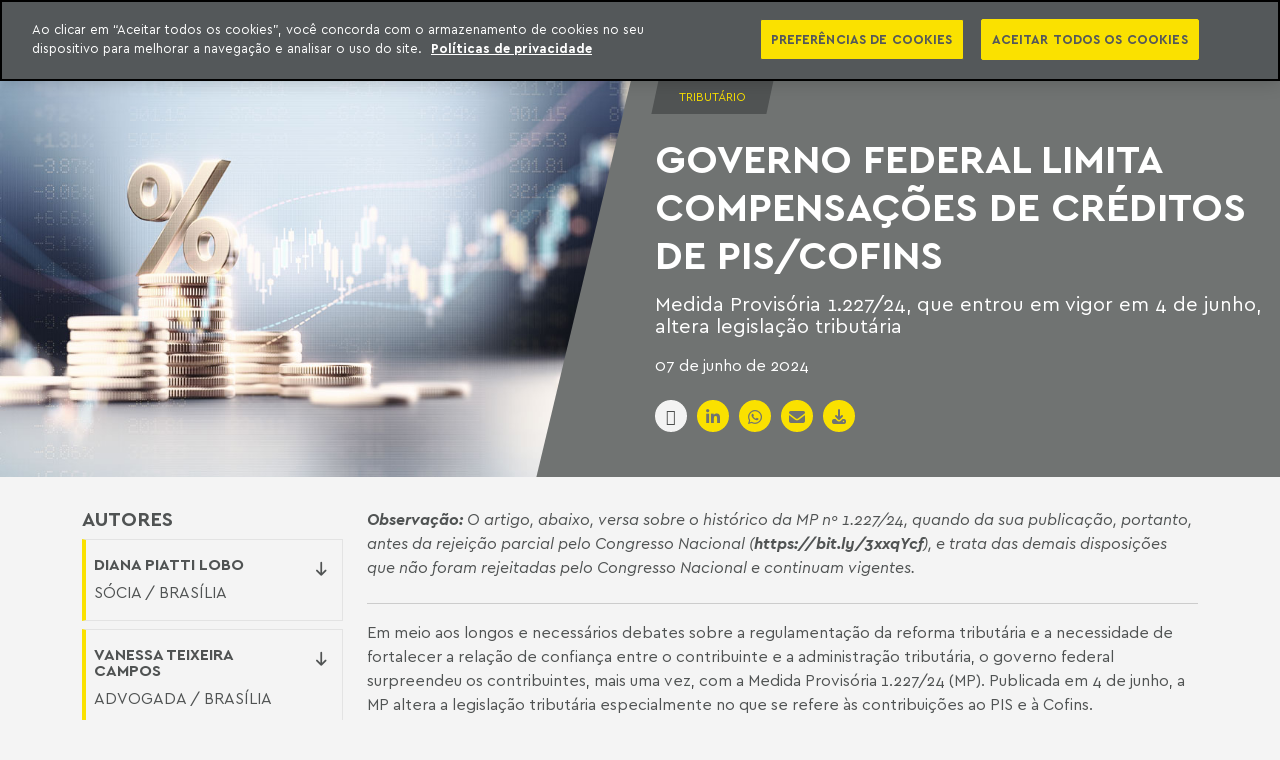

--- FILE ---
content_type: text/html; charset=utf-8
request_url: https://www.machadomeyer.com.br/pt/inteligencia-juridica/publicacoes-ij/tributario-ij/governo-federal-limita-compensacoes-de-creditos-de-pis-cofins
body_size: 24754
content:
<!DOCTYPE html>
<html xmlns="http://www.w3.org/1999/xhtml" xml:lang="pt-br" lang="pt-br">

<head>
    <meta charset="utf-8">
	<meta name="author" content="Diana Piatti Lobo, Vanessa Teixeira Campos">
	<meta name="twitter:card" content="summary">
	<meta property="og:title" content="Governo Federal limita compensações de créditos de PIS/Cofins - Tributário">
	<meta property="og:description" content="Governo federal limita compensações de créditos de PIS/Cofins com a publicação da Medida Provisória 1.227/24, que entrou em vigor em 4 de junho.">
	<meta property="og:site_name" content="Machado Meyer">
	<meta property="og:locale" content="pt-BR">
	<meta property="og:type" content="article">
	<meta property="og:image" content="https://www.machadomeyer.com.br/images/publicacoes/governo-federal-limita-compensacoes-de-creditos-de-pis-cofins-tb.jpg">
	<meta property="twitter:title" content="Governo Federal limita compensações de créditos de PIS/Cofins">
	<meta property="twitter:description" content="Governo federal limita compensações de créditos de PIS/Cofins com a publicação da Medida Provisória 1.227/24, que entrou em vigor em 4 de junho.">
	<meta property="twitter:site" content="Machado Meyer">
	<meta property="twitter:image" content="https://www.machadomeyer.com.br/images/publicacoes/governo-federal-limita-compensacoes-de-creditos-de-pis-cofins-tb.jpg">
	<meta property="twitter:type" content="article">
	<meta name="description" content="Governo federal limita compensações de créditos de PIS/Cofins com a publicação da Medida Provisória 1.227/24, que entrou em vigor em 4 de junho.">
	<title>Governo Federal limita compensações de créditos de PIS/Cofins</title>
	<link href="/images/headers/favicon.png" rel="icon" type="image/png">
	<link href="/images/headers/favicon.ico" rel="shortcut icon" type="image/vnd.microsoft.icon">
	<link href="/media/system/css/joomla-fontawesome.min.css?cebe3c" rel="stylesheet">
	<link href="/templates/resiliente/css/bootstrap.min.css?cebe3c" rel="stylesheet">
	<link href="/templates/resiliente/css/bs4-spacing.css?cebe3c" rel="stylesheet">
	<link href="/templates/resiliente/css/all.min.css?cebe3c" rel="stylesheet">
	<link href="/templates/resiliente/css/mmso-icons.css?cebe3c" rel="stylesheet">
	<link href="/templates/resiliente/css/animate.min.css?cebe3c" rel="stylesheet">
	<link href="/templates/resiliente/css/cera.css?v=06082025134020" rel="stylesheet">
	<link href="/templates/resiliente/css/ariata-font.css?v=06082025134020" rel="stylesheet">
	<link href="/templates/resiliente/css/template.css?v=10112025222520" rel="stylesheet">
	<link href="/templates/resiliente/css/custom.css?v=08092025205249" rel="stylesheet">
	<link href="/templates/resiliente/css/customratios.css?v=06082025134020" rel="stylesheet">
	<link href="/templates/resiliente/css/responsive.css?v=13102025184032" rel="stylesheet">
	<link href="/media/mod_advogados/css/mod_advogados.css?cebe3c" rel="stylesheet">
	<link href="/templates/resiliente/css/owl.carousel.min.css?cebe3c" rel="stylesheet">
	<link href="/templates/resiliente/css/owl.theme.default.min.css?cebe3c" rel="stylesheet">
	<link href="/modules/mod_articles_latest_icode/assets/css/style.css?cebe3c" rel="stylesheet">
	<link href="/media/mod_intercode_article_custom_fields/css/style.css?cebe3c" rel="stylesheet">
	<link href="/modules/mod_search_ajax/assets/css/style.css?cebe3c" rel="stylesheet">
	<link href="/modules/mod_search_ajax/assets/css/custom.css?cebe3c" rel="stylesheet">
	<link href="/media/vendor/joomla-custom-elements/css/joomla-alert.min.css?0.4.1" rel="stylesheet">
	<link href="/media/mod_languages/css/template.min.css?cebe3c" rel="stylesheet">
	<style nonce="KtzZn8/F4VAZYx6neZFYo4eoR0o/r/f2SJudi6pwAug=">
#module477{
    overflow:hidden;
}
#module477 .owl-nav, .owl-style-two .owl-nav {
	width: 100%;
}
#module477 .carousel-wrapper{
    width:100%;
    display: block;
    position: relative;
}
</style>
	<style nonce="KtzZn8/F4VAZYx6neZFYo4eoR0o/r/f2SJudi6pwAug=">#module-477related-item-0{background: no-repeat url("https://www.machadomeyer.com.br/images/Mockup-novo-marco-de-precificacao-da-cmed-tb.jpg#joomlaImage://local-images/Mockup-novo-marco-de-precificacao-da-cmed-tb.jpg?width=607&height=442") center left / cover;}#module-477related-item-1{background: no-repeat url("https://www.machadomeyer.com.br/images/publicacoes/ministerio-da-saude-lanca-programa-de-saude-digital-no-sus-tb.jpg#joomlaImage://local-images/publicacoes/ministerio-da-saude-lanca-programa-de-saude-digital-no-sus-tb.jpg?width=607&height=442") center left / cover;}#module-477related-item-2{background: no-repeat url("https://www.machadomeyer.com.br/images/backgrounds/imprensa.jpg") center left / cover;}#module-477related-item-3{background: no-repeat url("https://www.machadomeyer.com.br/images/publicacoes/ans-regulamenta-sandbox-regulatorio-tb.jpg#joomlaImage://local-images/publicacoes/ans-regulamenta-sandbox-regulatorio-tb.jpg?width=607&height=442") center left / cover;}#module-477related-item-4{background: no-repeat url("https://www.machadomeyer.com.br/images/backgrounds/imprensa.jpg") center left / cover;}#module-477related-item-5{background: no-repeat url("https://www.machadomeyer.com.br/images/backgrounds/imprensa.jpg") center left / cover;}#module-477related-item-6{background: no-repeat url("https://www.machadomeyer.com.br/images/reforma-trabalhista-e-a-modificacao-do-dispositivo-que-obrigava-empresas-a-conceder-assistencia-medica-a-todos-os-empregados.jpg#joomlaImage://local-images/reforma-trabalhista-e-a-modificacao-do-dispositivo-que-obrigava-empresas-a-conceder-assistencia-medica-a-todos-os-empregados.jpg?width=720&height=520") center left / cover;}#module-477related-item-7{background: no-repeat url("https://www.machadomeyer.com.br/images/backgrounds/imprensa.jpg") center left / cover;}</style>
	<style nonce="KtzZn8/F4VAZYx6neZFYo4eoR0o/r/f2SJudi6pwAug=">.module-header-inteligencia-juridica #module-header-inteligencia-juridica-left-panel-436{background-image:url(https://www.machadomeyer.com.br/images/publicacoes/governo-federal-limita-compensacoes-de-creditos-de-pis-cofins-pg.jpg);}</style>
	<script type="application/json" class="joomla-script-options new">{"joomla.jtext":{"RLTA_BUTTON_SCROLL_LEFT":"Scroll buttons to the left","RLTA_BUTTON_SCROLL_RIGHT":"Scroll buttons to the right","MDL_MODALTXT_CLOSE":"close","MDL_MODALTXT_PREVIOUS":"previous","MDL_MODALTXT_NEXT":"next","ERROR":"Erro","MESSAGE":"Mensagem","NOTICE":"Aviso","WARNING":"Aten\u00e7\u00e3o","JCLOSE":"Fechar","JOK":"Ok","JOPEN":"Abrir"},"system.paths":{"root":"","rootFull":"https:\/\/www.machadomeyer.com.br\/","base":"","baseFull":"https:\/\/www.machadomeyer.com.br\/"},"csrf.token":"771f485f620a05efe35ede9a8a0765be"}</script>
	<script src="/media/system/js/core.min.js?2cb912"></script>
	<script src="/media/vendor/jquery/js/jquery.min.js?3.7.1"></script>
	<script src="/media/vendor/bootstrap/js/alert.min.js?5.3.3" type="module"></script>
	<script src="/media/vendor/bootstrap/js/button.min.js?5.3.3" type="module"></script>
	<script src="/media/vendor/bootstrap/js/carousel.min.js?5.3.3" type="module"></script>
	<script src="/media/vendor/bootstrap/js/collapse.min.js?5.3.3" type="module"></script>
	<script src="/media/vendor/bootstrap/js/dropdown.min.js?5.3.3" type="module"></script>
	<script src="/media/vendor/bootstrap/js/modal.min.js?5.3.3" type="module"></script>
	<script src="/media/vendor/bootstrap/js/offcanvas.min.js?5.3.3" type="module"></script>
	<script src="/media/vendor/bootstrap/js/popover.min.js?5.3.3" type="module"></script>
	<script src="/media/vendor/bootstrap/js/scrollspy.min.js?5.3.3" type="module"></script>
	<script src="/media/vendor/bootstrap/js/tab.min.js?5.3.3" type="module"></script>
	<script src="/media/vendor/bootstrap/js/toast.min.js?5.3.3" type="module"></script>
	<script src="/media/legacy/js/jquery-noconflict.min.js?504da4"></script>
	<script src="/templates/resiliente/js/bootstrap.bundle.min.js?cebe3c"></script>
	<script src="/templates/resiliente/js/main.js?v=08092025205249"></script>
	<script src="/templates/resiliente/js/owl.carousel.min.js?cebe3c" defer></script>
	<script src="/media/mod_intercode_article_custom_fields/js/script.js?cebe3c"></script>
	<script src="/modules/mod_search_ajax/assets/js/ajax.js?cebe3c"></script>
	<script src="/media/system/js/messages.min.js?9a4811" type="module"></script>
	<script nonce="KtzZn8/F4VAZYx6neZFYo4eoR0o/r/f2SJudi6pwAug=">rltaSettings = {"switchToAccordions":true,"switchBreakPoint":576,"buttonScrollSpeed":5,"addHashToUrls":true,"rememberActive":false,"wrapButtons":false}</script>
	<script nonce="KtzZn8/F4VAZYx6neZFYo4eoR0o/r/f2SJudi6pwAug=">
        jQuery(document).ready(function($) {
            $(".menu-content-toggle").click(function(e) {
                e.stopPropagation();
                var $module = $(this).closest(".module");
                var $moduleContent = $module.find(".module-content");
                var $moduleTitle = $module.find(".module-title");
                
                // Alternar classe show no module-title sem usar hide/show
                if ($moduleTitle.hasClass("show")) {
                    $moduleTitle.removeClass("show");
                } else {
                    $moduleTitle.addClass("show");
                    checkOverflow($moduleContent);
                }
            });
            
            // Fechar menu ao clicar fora
            $(document).click(function(e) {
                if (!$(e.target).closest(".module").length) {
                    $(".module-title").removeClass("show");
                }
            });
            
            // Prevenir que cliques dentro do menu fechem o dropdown
            $(".module-content").click(function(e) {
                e.stopPropagation();
            });
            
            // Função para verificar overflow e adicionar botões de rolagem
            function checkOverflow($content) {
  
            }
        });
    </script>
	<script nonce="KtzZn8/F4VAZYx6neZFYo4eoR0o/r/f2SJudi6pwAug=">
	jQuery(document).ready(function($){
		var relatedItemImageWidth = $(".related-news-module .item-left .item-image-wrapper").width() - 30;
		$(".related-news-module .item-image").css("height", (relatedItemImageWidth * 0.6));
	});
</script>
	<script nonce="KtzZn8/F4VAZYx6neZFYo4eoR0o/r/f2SJudi6pwAug=">
jQuery(document).ready(function($){
    var owl477= $('.related-slide-items-477');
    owl477.owlCarousel({
        loop:false,
        margin:15,
        nav:true,
        navText: ["<i class='fa fa-arrow-left'></i>", "<i class='fa fa-arrow-right'></i>"],
        responsive:{
            0:{
                items:1
            },
            768:{
                items:2
            },
            992:{
                items:3
            }
        }
    });
 function updateSize(){
    var relatedSlideWidth477 = $('.related-slide-items-477 .related-item').width();
    var relatedSlideHeight477 = relatedSlideWidth477;
    $('.related-slide-items-477 .related-item .item-image').css('height', relatedSlideHeight477);
 }
 updateSize();
 owl477.on('resized.owl.carousel', function() {
    updateSize();
 });
});
</script>
	<script type="application/ld+json">{"@context":"https://schema.org","@graph":[{"@type":"Organization","@id":"https://www.machadomeyer.com.br/#/schema/Organization/base","name":"Machado Meyer","url":"https://www.machadomeyer.com.br/"},{"@type":"WebSite","@id":"https://www.machadomeyer.com.br/#/schema/WebSite/base","url":"https://www.machadomeyer.com.br/","name":"Machado Meyer","publisher":{"@id":"https://www.machadomeyer.com.br/#/schema/Organization/base"}},{"@type":"WebPage","@id":"https://www.machadomeyer.com.br/#/schema/WebPage/base","url":"https://www.machadomeyer.com.br/pt/inteligencia-juridica/publicacoes-ij/tributario-ij/governo-federal-limita-compensacoes-de-creditos-de-pis-cofins","name":"Governo Federal limita compensações de créditos de PIS/Cofins","description":"Governo federal limita compensações de créditos de PIS/Cofins com a publicação da Medida Provisória 1.227/24, que entrou em vigor em 4 de junho.","isPartOf":{"@id":"https://www.machadomeyer.com.br/#/schema/WebSite/base"},"about":{"@id":"https://www.machadomeyer.com.br/#/schema/Organization/base"},"inLanguage":"pt-BR","breadcrumb":{"@id":"https://www.machadomeyer.com.br/#/schema/BreadcrumbList/400"}},{"@type":"Article","@id":"https://www.machadomeyer.com.br/#/schema/com_content/article/14647","name":"Governo Federal limita compensações de créditos de PIS/Cofins","headline":"Governo Federal limita compensações de créditos de PIS/Cofins","inLanguage":"pt-BR","thumbnailUrl":"images/publicacoes/governo-federal-limita-compensacoes-de-creditos-de-pis-cofins-tb.jpg","image":"images/publicacoes/governo-federal-limita-compensacoes-de-creditos-de-pis-cofins-pg.jpg","articleSection":"Tributário","isPartOf":{"@id":"https://www.machadomeyer.com.br/#/schema/WebPage/base"}}]}</script>
	<script type="application/ld+json">{"@context":"http://schema.org","@type":"Article","mainEntityOfPage":{"@type":"WebPage","@id":"https://www.machadomeyer.com.br/pt/inteligencia-juridica/publicacoes-ij/tributario-ij/governo-federal-limita-compensacoes-de-creditos-de-pis-cofins"},"headline":"Governo Federal limita compensações de créditos de PIS/Cofins","description":"Governo federal limita compensações de créditos de PIS/Cofins com a publicação da Medida Provisória 1.227/24, que entrou em vigor em 4 de junho.","image":"","url":"https://www.machadomeyer.com.br/pt/inteligencia-juridica/publicacoes-ij/tributario-ij/governo-federal-limita-compensacoes-de-creditos-de-pis-cofins"}</script>

    <meta name="viewport" content="width=device-width, initial-scale=1, shrink-to-fit=no">
    <meta name="robots" content="index" />
    <!--    <script src="https://www.googleoptimize.com/optimize.js?id=OPT-MXKH7HH"></script>-->
    <!-- <script src="https://www.googleoptimize.com/optimize.js?id=OPT-MXKH7HH" integrity="sha256-M7FiOTyRc0rPEW3IreJfvq/3em1tR0wYshQpQvA092Q= sha384-9x5gnmEZN7n0IaCt15IBIhZGDmtJN3c3wjCMkyVCcCy3z889io093ctbGXWBHBa5 sha512-8CYIby6lnuoywSadmaa1+1/YeExyB7pyhmitP9m5J53mKgU2e5zmdtA2J2OznvvCHkkMiXouAAy07JMDrxBzKw==" crossorigin="anonymous"></script> -->
    <link rel="canonical" href="https://www.machadomeyer.com.br/pt/inteligencia-juridica/publicacoes-ij/tributario-ij/governo-federal-limita-compensacoes-de-creditos-de-pis-cofins" />
    
    <!-- Google Tag Manager -->
    <script nonce="KtzZn8/F4VAZYx6neZFYo4eoR0o/r/f2SJudi6pwAug=">(function(w,d,s,l,i){w[l]=w[l]||[];w[l].push({'gtm.start':
    new Date().getTime(),event:'gtm.js'});var f=d.getElementsByTagName(s)[0],
    j=d.createElement(s),dl=l!='dataLayer'?'&l='+l:'';j.async=true;j.src=
    'https://www.googletagmanager.com/gtm.js?id='+i+dl;f.parentNode.insertBefore(j,f);
    })(window,document,'script','dataLayer','GTM-P7CCR7Q');</script>
    <!-- End Google Tag Manager -->
    <!-- Google tag (gtag.js) -->
    <script async src="https://www.googletagmanager.com/gtag/js?id=G-QYVL6HDVSC"></script>
    <script nonce="KtzZn8/F4VAZYx6neZFYo4eoR0o/r/f2SJudi6pwAug=">
    window.dataLayer = window.dataLayer || [];
    function gtag() {
        dataLayer.push(arguments);
    }
    gtag('js', new Date());
    gtag('config', 'G-QYVL6HDVSC');
    </script>
<!-- Início do aviso de consentimento de cookies OneTrust para machadomeyer.com.br -->

<script type="text/javascript" src=https://cdn.cookielaw.org/consent/d47c1ddb-5556-40ed-9754-f98e79b12488/OtAutoBlock.js ></script>

<script src=https://cdn.cookielaw.org/scripttemplates/otSDKStub.js data-document-language="true" type="text/javascript" charset="UTF-8" data-domain-script="d47c1ddb-5556-40ed-9754-f98e79b12488" ></script>

<script type="text/javascript" nonce="KtzZn8/F4VAZYx6neZFYo4eoR0o/r/f2SJudi6pwAug=">

function OptanonWrapper() { }

</script>

<!-- Final do aviso de consentimento de cookies OneTrust para machadomeyer.com.br --></head>

<body class="body pt-br  current-tributario-ij parent-inteligencia-juridica parent-full-width article-layout-resiliente-inteligencia-juridica no-slideshow internal tributario-ij page-content view-article layout-resilienteblogpadrao task-none style-default itemid-945 no-fixed-sidebars">
    <!-- Google Tag Manager (noscript) -->
    <noscript><iframe src="https://www.googletagmanager.com/ns.html?id=GTM-P7CCR7Q" height="0" width="0" style="display:none;visibility:hidden"></iframe></noscript>
    <!-- End Google Tag Manager (noscript) -->
    <script nonce="KtzZn8/F4VAZYx6neZFYo4eoR0o/r/f2SJudi6pwAug=" type="text/javascript">
    piAId = '553932';
    piCId = '15476';
    piHostname = 'pi.pardot.com';
    (function() {
        function async_load() {
            var s = document.createElement('script');
            s.type = 'text/javascript';
            s.src = ('https:' == document.location.protocol ? 'https://pi' : 'http://cdn') + '.pardot.com/pd.js';
            var c = document.getElementsByTagName('script')[0];
            c.parentNode.insertBefore(s, c);
        }
        if (window.attachEvent) {
            window.attachEvent('onload', async_load);
        } else {
            window.addEventListener('load', async_load, false);
        }
    })();
    </script>
    
    <a id="saltarConteudo" href="#resiliente-main" class="sr-only sr-only-focusable saltar-conteudo" aria-label="Saltar para o conteúdo">Saltar para o conteúdo</a>
    <div class="resilienteoffcanvas resilienteoffcanvas_menu" data-menu="resilienteoffcanvas_menu">
        <div class="module module-default module-position-menu module-id-764 module-name-menu module-layout-default col-lg">
                        <ul class="mod-menu mod-list navbar-nav">
<li class="nav-item item-1549 heading deeper parent"><span class="mod-menu__heading nav-header nav-link">Séries</span>
<ul class="dropdown-menu"><li class="nav-item item-1550"><a href="/pt/inteligencia-juridica/publicacoes-ij/reforma-tributaria?types[0]=1&amp;tag_list_language_filter=pt-BR" class="nav-link">Reforma Tributária</a></li><li class="nav-item item-1551"><a href="/pt/inteligencia-juridica/publicacoes-ij/cop-30?types[0]=1&amp;tag_list_language_filter=pt-BR" class="nav-link">COP 30</a></li><li class="nav-item item-1552"><a href="/pt/inteligencia-juridica/publicacoes-ij/gerenciamento-de-crises" class="nav-link">Gerenciamento de Crises</a></li><li class="nav-item item-1559"><a href="/pt/series/datacenters?tag_list_language_filter=pt-BR" class="nav-link">Datacenters</a></li></ul></li></ul>
        </div>
<div class="module module-default module-position-menu module-id-387 module-name-menu module-layout-default col-lg-auto">
                        <ul class="mod-menu mod-list navbar-nav">
<li class="nav-item item-560 parent"><a href="/pt/inteligencia-juridica/publicacoes-ij" class="nav-link">Publicações</a></li><li class="nav-item item-1440"><a href="/pt/imprensa-ij" class="nav-link">Imprensa</a></li><li class="nav-item item-1100"><a href="/pt/inteligencia-juridica/e-books?types[0]=1&amp;tag_list_language_filter=pt-BR" class="nav-link">Ebooks</a></li><li class="nav-item item-1009"><a href="/pt/inteligencia-juridica/podcasts?types[0]=1&amp;tag_list_language_filter=pt-BR" class="nav-link">Podcasts</a></li><li class="nav-item item-1103"><a href="https://go.machadomeyer.com.br/Newsletter" class="nav-link" target="_blank" rel="noopener noreferrer">Newsletter</a></li><li class="nav-item item-1543"><a href="/pt/inteligencia-juridica/videocasts?types[0]=1&amp;tag_list_language_filter=pt-BR" class="nav-link">Videocasts</a></li></ul>
        </div>

        
    </div>
    <div class="ij-offcanvas offcanvas_menu_ij" data-menu="offcanvas_menu_ij">
        <ul class="mod-menu mod-list navbar-nav">
<li class="nav-item item-102 deeper parent"><a href="#" class="nav-link">Quem Somos</a><ul class="dropdown-menu"><li class="nav-item item-929"><a href="/pt/quem-somos/sobre-nos" class="nav-link">Sobre Nós</a></li><li class="nav-item item-510"><a href="/pt/quem-somos/nossas-unidades/escritorios" class="nav-link">Nossas Unidades</a></li><li class="nav-item item-1119"><a href="/pt/50-anos" class="nav-link">50 anos de história</a></li><li class="nav-item item-928"><a href="/pt/quem-somos/responsabilidade-corporativa" class="nav-link">Responsabilidade Social Corporativa</a></li><li class="nav-item item-106"><a href="/pt/quem-somos/carreira" class="nav-link">Carreira</a></li></ul></li><li class="nav-item item-103"><a href="/pt/areas-de-atuacao" class="nav-link">Áreas de atuação</a></li><li class="nav-item item-142"><a href="/pt/advogados" class="nav-link">Advogados</a></li><li class="nav-item item-1230"><a href="/pt/como-somos-reconhecidos" class="nav-link">Prêmios e Reconhecimentos</a></li><li class="nav-item item-824"><a href="/pt/contato" class="nav-link">Contato</a></li><li class="nav-item item-1148"><a href="https://go.machadomeyer.com.br/Newsletter" class="nav-link">Newsletter</a></li></ul>

    </div>
        <header id="resiliente-header" class="resiliente-header stickyheader">
                                        <div class="container-fluid p-0">
            <div class="row m-0">
                <div class="top-offcanvas-wrapper col-auto">
                    <div class="row">
                                                <div class="top-offcanvas col-auto">
                            <div class="module module-default module-position-top-offcanvas module-id-722 module-name-menu module-layout-default">
    <div class="inner">
                            <div class="module-content">
                <ul class="mod-menu mod-list navbar-nav light-menu">
<li class="nav-item item-102 deeper parent"><a href="#" class="nav-link">Quem Somos</a><ul class="dropdown-menu"><li class="nav-item item-929"><a href="/pt/quem-somos/sobre-nos" class="nav-link">Sobre Nós</a></li><li class="nav-item item-510"><a href="/pt/quem-somos/nossas-unidades/escritorios" class="nav-link">Nossas Unidades</a></li><li class="nav-item item-1119"><a href="/pt/50-anos" class="nav-link">50 anos de história</a></li><li class="nav-item item-928"><a href="/pt/quem-somos/responsabilidade-corporativa" class="nav-link">Responsabilidade Social Corporativa</a></li><li class="nav-item item-106"><a href="/pt/quem-somos/carreira" class="nav-link">Carreira</a></li></ul></li><li class="nav-item item-103"><a href="/pt/areas-de-atuacao" class="nav-link">Áreas de atuação</a></li><li class="nav-item item-142"><a href="/pt/advogados" class="nav-link">Advogados</a></li><li class="nav-item item-1230"><a href="/pt/como-somos-reconhecidos" class="nav-link">Prêmios e Reconhecimentos</a></li><li class="nav-item item-824"><a href="/pt/contato" class="nav-link">Contato</a></li><li class="nav-item item-1148"><a href="https://go.machadomeyer.com.br/Newsletter" class="nav-link">Newsletter</a></li></ul>
            </div>
            </div>
</div>

                        </div>
                        <div class="menu-top-offcanvas-wrapper col-auto">
                            <div class="menu-top-offcanvas">
                                <button id="top-offcanvas-button" class="btn button top-offcanvas-trigger" aria-label="TOGGLE_MENU">
                                    <div class="top-offcanvas-icon">
                                        <span class="bar1"></span>
                                        <span class="bar2"></span>
                                        <span class="bar3"></span>
                                    </div>
                                </button>
                            </div>
                        </div>
                                                                        <div id="resiliente-logo" class="resiliente-logo col-auto" >
                                                        <!-- Logo como div nas páginas internas -->
                            <div class="m-0 p-0 h-100 w-100">
                                <a class="h-100 w-100" href="/" title="Machado Meyer - Início Machado Meyer" alt="Machado Meyer" aria-label="Machado Meyer - Voltar ao Início">
                                    <span class="sr-only visually-hidden">Machado Meyer</span>
                                </a>
                            </div>
                                                    </div>
                                            </div>
                </div>
                                <div class="top-nav col">
                    <div class="row">
                                                <div id="resiliente-logo-extra" class="resiliente-logo-extra col-auto d-none d-lg-block">
                            <div class="module module-default module-position-logo-extra module-id-432 module-name-custom module-layout-default">
    <div class="inner">
                            <div class="module-content">
                <div class="custom custom-bg-module-432">
 	<div class="top-name">
<h1><a href="/pt/inteligencia-juridica">INTELIGÊNCIA JURÍDICA</a></h1>
</div>
<div class="bottom-name"><a href="/pt/inteligencia-juridica">CONTEÚDO EXCLUSIVO MACHADO MEYER ADVOGADOS</a></div></div>
            </div>
            </div>
</div>

                        </div>
                                                <div class="col">
                            <nav id="resiliente-navigation" class="resiliente-navigation navbar d-xl-flex d-none">
                                <div class="module module-default module-position-menu module-id-764 module-name-menu module-layout-default col-lg">
                        <ul class="mod-menu mod-list navbar-nav">
<li class="nav-item item-1549 heading deeper parent"><span class="mod-menu__heading nav-header nav-link">Séries</span>
<ul class="dropdown-menu"><li class="nav-item item-1550"><a href="/pt/inteligencia-juridica/publicacoes-ij/reforma-tributaria?types[0]=1&amp;tag_list_language_filter=pt-BR" class="nav-link">Reforma Tributária</a></li><li class="nav-item item-1551"><a href="/pt/inteligencia-juridica/publicacoes-ij/cop-30?types[0]=1&amp;tag_list_language_filter=pt-BR" class="nav-link">COP 30</a></li><li class="nav-item item-1552"><a href="/pt/inteligencia-juridica/publicacoes-ij/gerenciamento-de-crises" class="nav-link">Gerenciamento de Crises</a></li><li class="nav-item item-1559"><a href="/pt/series/datacenters?tag_list_language_filter=pt-BR" class="nav-link">Datacenters</a></li></ul></li></ul>
        </div>
<div class="module module-default module-position-menu module-id-387 module-name-menu module-layout-default col-lg-auto">
                        <ul class="mod-menu mod-list navbar-nav">
<li class="nav-item item-560 parent"><a href="/pt/inteligencia-juridica/publicacoes-ij" class="nav-link">Publicações</a></li><li class="nav-item item-1440"><a href="/pt/imprensa-ij" class="nav-link">Imprensa</a></li><li class="nav-item item-1100"><a href="/pt/inteligencia-juridica/e-books?types[0]=1&amp;tag_list_language_filter=pt-BR" class="nav-link">Ebooks</a></li><li class="nav-item item-1009"><a href="/pt/inteligencia-juridica/podcasts?types[0]=1&amp;tag_list_language_filter=pt-BR" class="nav-link">Podcasts</a></li><li class="nav-item item-1103"><a href="https://go.machadomeyer.com.br/Newsletter" class="nav-link" target="_blank" rel="noopener noreferrer">Newsletter</a></li><li class="nav-item item-1543"><a href="/pt/inteligencia-juridica/videocasts?types[0]=1&amp;tag_list_language_filter=pt-BR" class="nav-link">Videocasts</a></li></ul>
        </div>

                            </nav>
                        </div>
                                                                        <div id="resiliente-search" class="resiliente-search col-auto d-block">
                            <div class="module module-default module-position-search module-id-118 module-name-search_ajax module-layout-default">
                        
<div class="search search-ajax-module-118">
    <form action="/pt/busca" method="post" class="form-inline" role="search">
        
			<div class="search-box-fixed">
			<div class="container search-box-container">
				<div class="row ">
					<div class="col-md-4 search-box-left">
						<div class="open-search-all"><i class="fa fa-arrow-down search-arrow"></i><span>Buscar em todo o site</span></div>
					</div>
					<div class="col-md-8 search-box-right">
						<div class="search-input-wrapper">
                        <i class="fa fa-search search-glass"></i>
						<input id="q" name="q" autocomplete="off" class="mod-search-ajax mod-search-q118 inputbox search-query input-medium" type="text"  placeholder="Buscar..." />
						<button type="reset" class="reset-search"><i class="fa fa-times search-close"></i></button>
						<i class="loading fa-solid fas fa-spinner fa-spin"></i><button class="button btn btn-primary search-button" aria-label="Buscar no site"><span class="button-text">Buscar</span></button></div>
					</div>
				</div>
				<div class="row search-box-options-wrapper">
					<div class="col-md-4 search-box-options">
					  <ul>
						<li class="option" buscar="advogados">Advogados</li>
						<li class="option" buscar="areas_atuacao">Áreas de Atuação</li>
						<li class="option" buscar="inteligencia_juridica">Inteligência Jurídica</li>
						<li class="option active">Tudo</li>
					  </ul>
					</div>
					<div class="col-md-8 search-box-instant-results">
						<div class="results_search d-flex flex-column"></div>
						<!--<div class="view-all-in">
							<a class="btn btn-white skewx ver_todos"><span>Todas as notícias</span></a>
						</div>-->
					</div>
				</div>
			</div>
		</div>		
			 <div class="button btn btn-primary open"><i class="fa fa-search search-icon-search"></i><i class="fa fa-times search-icon-times d-none"></i></div>        <input type="hidden" name="task" value="search" />
        <input type="hidden" name="option" value="com_finder" />
        <input type="hidden" name="view" value="search" />
        <input type="hidden" name="Itemid" value="493" />
        <div class="parametros_hidden">

        </div>
    </form>
</div>
<script nonce="KtzZn8/F4VAZYx6neZFYo4eoR0o/r/f2SJudi6pwAug=" type="text/javascript">
    // Usar variáveis específicas para este módulo
    var q_118 = "";
    var area_search_118 = "2";
    var not_area_atuacao_118 = "";
    var advogados_118 = "1";
    var ij_118 = "4";

    if (typeof modulo_ajax_iniciado_118 === 'undefined') {
        let typingTimer_118; //timer identifier
        let doneTypingInterval_118 = 800; //time in ms
        let categoria_busca_ajax_118 = 'tudo';
        let cabecalho_118 = [false, false, false];
        jQuery(document).ready(function($) {
            // Seletor específico para este módulo
            let $moduleContainer = $('.search-ajax-module-118');
            let $input = $moduleContainer.find('.mod-search-q118');
            let aberto = false;

            $moduleContainer.find(".search-box-container .loading").hide();

            //on keyup, start the countdown
            $input.on('keyup', function() {
                clearTimeout(typingTimer_118);
                typingTimer_118 = setTimeout(doneTyping_118, doneTypingInterval_118, $(this));
                $moduleContainer.find('.search-input-wrapper a.search-button').hide();
            });

            $input.on('keydown', function(event) {
                if (event.keyCode == 13) {
                    event.preventDefault();
                    return false;
                }
                $moduleContainer.find('.reset-search').show();
            });

            $moduleContainer.find('.reset-search').on('click', function(event) {
                $moduleContainer.find('.reset-search').hide();
            })

            //on keydown, clear the countdown
            $input.on('keydown', function() {
                clearTimeout(typingTimer_118);
            });

            //user is "finished typing," do something
            function doneTyping_118(field) {
                q_118 = field.val();
                clearTimeout(typingTimer_118);
                if (field.val().length >= 3) {
                    buscaAjax_118(field);
                } else {
                    $(field).parents('.search-box-container').find('.search-button').show();
                }
            }

            // clique no botão limpar a busca
            $moduleContainer.find('.mod-search-ajax.search-query').on('input', function(e) {
                if ('' == this.value) {
                    $moduleContainer.find('.search-box-left').removeClass('opened');
                    $moduleContainer.find('.search-box-options').removeClass('opened');
                    $moduleContainer.find('.search-box-options-wrapper').removeClass('opened');
                    if (aberto) {
                        reposicionaBusca_118();
                    }
                }
            });

            $(document).ajaxStart(function() {
                $moduleContainer.find('.results_search').html("Buscando..."); // Set loading message
                $moduleContainer.find(".search-box-container .loading").show();
                posicionaModalResultados_118();
            });

            function buscaAjax_118(field) {
                cabecalho_118 = [false, false, false];
                let parametros = {
                    q: $(field).val()
                };
                parametros.areas = [];
                if (categoria_busca_ajax_118 != 'tudo') {
                    //advogados
                    if (categoria_busca_ajax_118 == 'advogados') {
                        parametros.areas = ['advogados'];
                    }
                    //areas_atuacao
                    else if (categoria_busca_ajax_118 == 'areas_atuacao') {
                        parametros.areas = ['areas_atuacao'];
                        parametros.catid = ["13"];
                    }
                    //inteligencia_juridica
                    else if (categoria_busca_ajax_118 == 'inteligencia_juridica') {
                        parametros.areas = ['inteligencia_juridica'];
                        parametros.catid = ["137","87"];
                    }
                }
                parametros.module_id = 118;
                parametros.area_search_id = area_search_118;
                parametros.advogados_id = advogados_118;
                parametros.ij_id = ij_118;
                // Adiciona filtro negativo se existir
                if (not_area_atuacao_118) {
                    parametros.not_area_atuacao = not_area_atuacao_118;
                }
                posicionaModalResultados_118();
                chamadaAjax_118(field, parametros, true);
                // inclui o SEM RESULTADOS
                if (!$moduleContainer.find('.results_search').html()) {
                    $moduleContainer.find('.results_search').html('<div class="ajax-no-results">Nenhum resultado encontrado</div>');
                }
            }

            function chamadaAjax_118(field, parametros, limpar) {
                $moduleContainer.find('.results_search').html("");
                $moduleContainer.find('.search-box-container.loading').show();

                $.ajax({
                    url: '/pt/component/ajax/?module=search_ajax&amp;format=json&amp;limit=4',
                    type: 'GET',
                    dataType: 'json',
                    data: parametros,
                })
                .done(function(data) {
                    if (data.success && data.data) {
                        popularesultados_118(field, data.data, limpar);
                        
                        // Aguardar o DOM estar pronto antes de inicializar o carousel
                        setTimeout(function() {
                            initOwl_118();
                        }, 200);
                        
                        $moduleContainer.find(".search-box-container .loading").hide();
                    }
                })
                .fail(function(jqXHR, textStatus, errorThrown) {
                    console.error("Falha ao obter items:", textStatus, errorThrown);
                })
                .always(function() {
                    $(field).parents('.search-box-container').find('.search-button').show();
                });
            }

            function popularesultados_118(field, resultados, limpar) {
                if (!($(field).parents('.search-box-container').find('.search-box-left').hasClass('opened'))) {
                    $(field).parents('.search-box-container').find('.open-search-all').click();
                }
                let html = '';
                if (!limpar) {
                    html = $(field).parents('.search-box-container').find('.results_search').html();
                }
                let layoutHeaders = {};

                // cabecalho advogados
                if (resultados.adv.length > 0) {
                    html += '<div class="titulo_busca"><span>Advogados</span>';
                    html += '<a href="javascript:void(0);" buscar="advogados">Ver todos ></a>';
                    html += '</div>';
                    html += '<div class="carousel-wrapper row"><div class="owl-carousel advogado-items-118 col-12 flex-nowrap">';
                    $.each(resultados.adv, function(index, resultado) {
                        html += populaResultado_118(resultado, field);
                    })
                    html += "</div></div>";
                }
                // cabecalho IJ
                if (resultados.ij.length > 0) {
                    html += '<div class="titulo_busca"><span>Inteligência Jurídica</span>';
                    html += '<a href="javascript:void(0);" buscar="inteligencia_juridica">Ver todos ></a>';
                    html += '</div>';
                    $.each(resultados.ij, function(index, resultado) {
                        html += populaResultado_118(resultado, field);
                    })
                }

                // cabecalho areas de atuacao
                if (resultados.area.length > 0) {
                    html += '<div class="titulo_busca"><span>Áreas de Atuação</span>';
                    html += '<a href="javascript:void(0);" buscar="areas_atuacao">Ver todos ></a>';
                    html += '</div>';
                    html += "<div class='linhaAreas row'>";
                    $.each(resultados.area, function(index, resultado) {
                        html += populaResultado_118(resultado, field);
                    })
                }

                $moduleContainer.find('.results_search').html(html);
                $moduleContainer.find('.search-box-container.marea').show();

                // Adiciona link "Ver todos os resultados" se houver resultados em qualquer categoria
                if (resultados.adv.length > 0 || resultados.ij.length > 0 || resultados.area.length > 0) {
                    let verTodosHtml = '<div class="ver-todos-resultados"><a href="javascript:void(0);" buscar="todos_resultados" class="btn btn-primary">Ver todos os resultados</a></div>';
                    $moduleContainer.find('.results_search').append(verTodosHtml);
                }
            }

            // checa o click fora do box de busca
            $(document).click(function(e) {
                if ($(e.target).is($moduleContainer.find('.search-box-container')) || $(e.target).parents($moduleContainer.find(".search-box-container")).length) {
                    // Clicou dentro deste módulo específico
                } else {
                    // Clicou fora deste módulo específico
                    $moduleContainer.find('.search-box-fixed').css({
                        // 'transform': 'translateY(-100%)',
                        // 'opacity': '0',
                        // 'pointer-events': 'none'
                    });
                    $moduleContainer.find('.search-box-fixed').removeClass('opened');
                    $moduleContainer.find('.search-box-left').removeClass('opened');
                    $moduleContainer.find('.search-box-options').removeClass('opened');
                    $moduleContainer.find('.search-box-options-wrapper').removeClass('opened');
                    $moduleContainer.find('.search-box-container').find('.search-button').show();
                    $moduleContainer.find('.search-box-container').find('.loading').hide();
                    $moduleContainer.find('.search-box-container').find('.results_search').html('');
                    $moduleContainer.find('.search-box-container').find('.mod-search-q118').val('');
                    $moduleContainer.find('.search-icon-search').removeClass('d-none');
                    $moduleContainer.find('.search-icon-times').addClass('d-none');
                    $moduleContainer.find('.reset-search').hide();
                }
            });

            $moduleContainer.find('.search-box-container .open-search-all').on('click', function() {
                 $moduleContainer.find('.search-box-options-wrapper').toggleClass('opened');
                 $moduleContainer.find('.search-box-options').toggleClass('opened');
                   $moduleContainer.find('.search-box-left').toggleClass('opened');
                if ($(this).parent().hasClass('opened')) {
             
             
                   
                    $moduleContainer.find('.search-box-fixed').css({
                        // 'transform': 'translateY(-100%)',
                        // 'opacity': '0',
                        // 'pointer-events': 'none'
                    });
                } else {
                
                  
                  
                    $moduleContainer.find('.search-box-fixed').css({
                        // 'transform': 'translateY(0)',
                        // 'opacity': '1',
                        // 'pointer-events': 'all'
                    });
                }
            });

            $moduleContainer.find('.search-box-options .option').on('click', function() {
                $moduleContainer.find('.search-box-options .option').removeClass('active');
                $(this).addClass('active');
                categoria_busca_ajax_118 = $(this).attr('buscar');
                if (categoria_busca_ajax_118 == undefined) {
                    categoria_busca_ajax_118 = 'tudo';
                }
                if ($moduleContainer.find('.mod-search-q118').val().length >= 3) {
                    buscaAjax_118($moduleContainer.find('.mod-search-q118'));
                }
            });

            function reposicionaBusca_118() {
                aberto = false;
                $moduleContainer.find('.search-box-container').find('.open-search-all').click();
                $moduleContainer.find('.search-box-fixed').removeClass('opened');
                $moduleContainer.find('.search-box-left').removeClass('opened');
                $moduleContainer.find('.search-box-options').removeClass('opened');
                $moduleContainer.find('.search-box-options-wrapper').removeClass('opened');
                $moduleContainer.find('.search-box-container').find('.search-button').show();
                $moduleContainer.find('.search-box-container').find('.loading').hide();
                $moduleContainer.find('.search-box-container').find('.results_search').html('');
                $moduleContainer.find('.search-box-container').find('.mod-search-q118').val('');
                $moduleContainer.find('.search-icon-search').removeClass('d-none');
                $moduleContainer.find('.search-icon-times').addClass('d-none');
            }

            function posicionaModalResultados_118() {
                let altura = $moduleContainer.find('.search-box-container').outerHeight();
                let largura = $moduleContainer.find('.search-box-container').outerWidth();
                let posicao = $moduleContainer.find('.search-box-container').offset();
                let top = posicao.top + altura;
                let left = posicao.left;
                $moduleContainer.find('.search-box-container.marea').css({
                    'top': top,
                    'left': left,
                    'width': largura
                });
            }

            $moduleContainer.find('.mod-search-ajax .search-button').click(function(event) {
                event.preventDefault();
                if (q_118.length > 0) {
                    buscarTodosResultados_118();
                }
            });

            $moduleContainer.find('.button.btn.btn-primary.open').click(function(event) {
                event.preventDefault();
                if ($(this).hasClass('opened')) {
                    $(this).removeClass('opened');
                    $moduleContainer.find('.search-icon-search').removeClass('d-none');
                    $moduleContainer.find('.search-icon-times').addClass('d-none');
                    reposicionaBusca_118();
                } else {
                    aberto = true;
                    $(this).addClass('opened');
                    $moduleContainer.find('.search-icon-search').addClass('d-none');
                    $moduleContainer.find('.search-icon-times').removeClass('d-none');
                    $moduleContainer.find('.search-box-fixed').css({
                        // 'transform': 'translateY(0)',
                        // 'opacity': '1',
                        // 'pointer-events': 'all'
                    });
                    $moduleContainer.find('.search-box-fixed').addClass('opened');
                    $moduleContainer.find('.mod-search-q118').focus();
                }
            });

            function populaResultado_118(resultado, field) {
                let linha = '';
                if (resultado.layout == 'advogados') {
                    if (!cabecalho_118[1]) {
                        cabecalho_118[1] = true;
                    }
                    linha += '<div class="advogado-item ' + resultado.areaSeach + '">' +
                        '<div class="advogado-foto"><a href="' + resultado.href + '"><img src="' + resultado.foto + '"></a></div>' +
                        '<div class="advogado-nome"><a href="' + resultado.href + '">' + resultado.titulo + '</a></div>' +
                        '<div class="advogado-tipo">' + resultado.tipodesc + '</div>' +
                        '<div class="advogado-email"><a href="mailto:' + resultado.email + '">' + resultado.email + '</a></div>' +
                        '<div class="advogado-telefone">' + resultado.telefone + '</div>' +
                        '</div>';
                } else if (resultado.layout == 'areas_atuacao') {
                    if (!cabecalho_118[0]) {
                        cabecalho_118[0] = true;
                    }
                    linha += '<div class="col-md-6 ' + resultado.areaSeach + ' areas_atuacao">' +
                        '<div class="titulo"><a href="' + resultado.href + '">' + resultado.titulo + '</a></div>' +
                        '</div>';

                } else {
                    if (!cabecalho_118[2]) {
                        cabecalho_118[2] = true;
                    }
                    linha += '<div class="linha ' + resultado.areaSeach + '">' +
                        '<div class="esquerda">' +
                        '<div class="imagem"><a href="' + resultado.href + '"><img src="' + resultado.imagem + '"></a></div>' +
                        '</div>' +
                        '<div class="direita">' +
                        '<div class="categoria"><a href="' + resultado.hrefcat + '">' + resultado.categoria + '</a></div>' +
                        '<div class="titulo"><a href="' + resultado.href + '">' + resultado.titulo + '</a></div>' +
                        '</div>' +
                        '</div>';
                }
                return linha;
            }

            function initOwl_118() {
                // Verificações de segurança
                if (typeof $.fn.owlCarousel === 'undefined') {
                    console.error('OwlCarousel plugin não está carregado');
                    return;
                }
                
                var owl_advogado = $moduleContainer.find('.advogado-items-118');
                
                if (owl_advogado.length === 0) {
                    console.log('Elemento carousel não encontrado: .advogado-items-118');
                    return;
                }
                
                var items = owl_advogado.find('.advogado-item');
                if (items.length === 0) {
                    console.log('Nenhum item encontrado no carousel');
                    return;
                }
                
                console.log('Inicializando OwlCarousel com', items.length, 'itens');
                
                // Destruir instância anterior
                if (owl_advogado.hasClass('owl-loaded')) {
                    owl_advogado.trigger('destroy.owl.carousel');
                    owl_advogado.removeClass('owl-loaded owl-drag');
                }
                
                try {
                    owl_advogado.owlCarousel({
                        loop: false,
                        margin: 10,
                        nav: true,
                        dots: false,
                        autoWidth: false,
                        mouseDrag: true,
                        touchDrag: true,
                        responsive: {
                            0: { items: 1 },
                            600: { items: 2 },
                            1000: { items: 3 }
                        }
                    });
                    
                    console.log('OwlCarousel inicializado com sucesso');
                    
                    // Ajustar altura após inicialização
                    setTimeout(function() {
                        var firstItem = owl_advogado.find('.advogado-item').first();
                        if (firstItem.length && firstItem.width() > 0) {
                            var itemWidth = firstItem.width();
                            var itemHeight = itemWidth * 1.28;
                            owl_advogado.find('.advogado-item').css('height', itemHeight + 'px');
                        }
                    }, 50);
                    
                } catch (error) {
                    console.error('Erro ao inicializar OwlCarousel:', error);
                }
            }
        });
        var modulo_ajax_iniciado_118 = true;
    }

    function buscarTodosAdvogados_118() {
        let baseUrl = "/pt/advogados";
        let url = baseUrl + (baseUrl.indexOf('?') !== -1 ? '&' : '?') + 'nome_advogado=' + encodeURIComponent(q_118);
        window.location.href = url;
        return false;
    }

    function buscarTodasAreas_118() {
        let baseUrl = "/pt/busca";
        let url = baseUrl + (baseUrl.indexOf('?') !== -1 ? '&' : '?') + 'q=' + encodeURIComponent(q_118) + '&f=' + area_search_118;
        window.location.href = url;
        return false;
    }

    function buscarTodosIJ_118() {
        let baseUrl = "/pt/busca";
        let url = baseUrl + (baseUrl.indexOf('?') !== -1 ? '&' : '?') + 'q=' + encodeURIComponent(q_118) + '&f=' + ij_118;
        window.location.href = url;
        return false;
    }

    function buscarTodosResultados_118() {
        let baseUrl = "/pt/busca";
        let url = baseUrl + (baseUrl.indexOf('?') !== -1 ? '&' : '?') + 'q=' + encodeURIComponent(q_118);
        window.location.href = url;
        return false;
    }

    // Event handlers específicos para este módulo
    jQuery(document).on('click', '.search-ajax-module-118 a[buscar="inteligencia_juridica"]', function(e) {
        e.preventDefault();
        buscarTodosIJ_118();
    });

    jQuery(document).on('click', '.search-ajax-module-118 a[buscar="advogados"]', function(e) {
        e.preventDefault();
        buscarTodosAdvogados_118();
    });

    jQuery(document).on('click', '.search-ajax-module-118 a[buscar="areas_atuacao"]', function(e) {
        e.preventDefault();
        buscarTodasAreas_118();
    });

    jQuery(document).on('click', '.search-ajax-module-118 a[buscar="todos_resultados"]', function(e) {
        e.preventDefault();
        buscarTodosResultados_118();
    });
</script>        </div>

                        </div>
                                                                                                <div id="resiliente-flags" class="resiliente-flags d-none d-xl-block col-auto">
                            <div class="module module-default module-position-flags module-id-104 module-name-languages module-layout-default ms-3">
                        <div class="mod-languages ms-3">
	
			<ul class="lang-inline nav navbar" dir="ltr">
																	<li class="lang-active nav-item">
						<a class="nav-link" href="https://www.machadomeyer.com.br/pt/inteligencia-juridica/publicacoes-ij/tributario-ij/governo-federal-limita-compensacoes-de-creditos-de-pis-cofins">
															PT													</a>
					</li>
																<li class="nav-item">
						<a class="nav-link" href="/en/recent-publications/publications/tax">
															EN													</a>
					</li>
									</ul>
	
	</div>        </div>

                        </div>
                                                                        <div class="top-navbox d-none d-xl-block col-auto">
                            <div class="module module-default module-position-top-navbox module-id-484 module-name-menu module-layout-resiliente-titledropdown">
    <div class="inner">
                    <h3 class="module-title"><div class="button-container">
        <button class="btn btn-secondary menu-content-toggle" data-bs-target="module-content">
            Categorias <i class="icone fas fa-chevron-down"></i>
        </button>
    </div></h3>                            <div class="module-content">
                <ul class="mod-menu mod-list navbar-nav">
<li class="nav-item item-954"><a href="/pt/inteligencia-juridica/publicacoes-ij/aviacao-e-navegacao" class="nav-link">Aviação e navegação</a></li><li class="nav-item item-938"><a href="/pt/inteligencia-juridica/publicacoes-ij/ambiental" class="nav-link">Ambiental</a></li><li class="nav-item item-1221"><a href="/pt/inteligencia-juridica/publicacoes-ij/agronegocio" class="nav-link">Agronegócio</a></li><li class="nav-item item-1223"><a href="/pt/inteligencia-juridica/publicacoes-ij/arbitragem" class="nav-link">Arbitragem</a></li><li class="nav-item item-947"><a href="/pt/inteligencia-juridica/publicacoes-ij/bancario-seguros-e-financeiro-ij" class="nav-link">Bancário, seguros e financeiro</a></li><li class="nav-item item-941"><a href="/pt/inteligencia-juridica/publicacoes-ij/compliance-e-investigacoes" class="nav-link">Compliance, investigações e governança corporativa</a></li><li class="nav-item item-940"><a href="/pt/inteligencia-juridica/publicacoes-ij/concorrencial-e-antitruste-ij" class="nav-link">Concorrencial e antitruste</a></li><li class="nav-item item-932"><a href="/pt/inteligencia-juridica/publicacoes-ij/inteligencia-juridica-contencioso" class="nav-link">Contencioso</a></li><li class="nav-item item-953"><a href="/pt/inteligencia-juridica/publicacoes-ij/contratos-e-negociacoes-complexas" class="nav-link">Contratos e negociações complexas</a></li><li class="nav-item item-1249"><a href="/pt/inteligencia-juridica/publicacoes-ij/direito-das-relacoes-de-consumo" class="nav-link">Direito das relações de consumo</a></li><li class="nav-item item-1059"><a href="/pt/inteligencia-juridica/publicacoes-ij/direito-digital" class="nav-link">Direito digital e proteção de dados</a></li><li class="nav-item item-980"><a href="/pt/inteligencia-juridica/publicacoes-ij/direito-publico" class="nav-link">Direito público e regulatório </a></li><li class="nav-item item-1242"><a href="/pt/inteligencia-juridica/publicacoes-ij/direitos-humanos-e-empresa" class="nav-link">Direitos humanos e empresas</a></li><li class="nav-item item-1173"><a href="/pt/inteligencia-juridica/publicacoes-ij/esg-e-negocios-de-impacto" class="nav-link">ESG e negócios de impacto</a></li><li class="nav-item item-951"><a href="/pt/inteligencia-juridica/publicacoes-ij/fundos-de-pensao" class="nav-link">Fundos de pensão</a></li><li class="nav-item item-1437"><a href="/pt/inteligencia-juridica/publicacoes-ij/fundos-de-investimento" class="nav-link">Fundos de Investimento</a></li><li class="nav-item item-981"><a href="/pt/inteligencia-juridica/publicacoes-ij/gerenciamento-de-crises" class="nav-link">Gerenciamento de crises</a></li><li class="nav-item item-931"><a href="/pt/inteligencia-juridica/publicacoes-ij/imobiliario" class="nav-link"> Imobiliário</a></li><li class="nav-item item-939"><a href="/pt/inteligencia-juridica/publicacoes-ij/infraestrutura-e-energia-ij" class="nav-link">Infraestrutura e energia</a></li><li class="nav-item item-1444"><a href="/pt/inteligencia-juridica/publicacoes-ij/inovacao-e-legaltech" class="nav-link">Inovação e legaltech</a></li><li class="nav-item item-943"><a href="/pt/inteligencia-juridica/publicacoes-ij/institucional-ij" class="nav-link">Institucional</a></li><li class="nav-item item-1247"><a href="/pt/inteligencia-juridica/publicacoes-ij/life-sciences-e-saude" class="nav-link">Life sciences e saúde</a></li><li class="nav-item item-933"><a href="/pt/inteligencia-juridica/publicacoes-ij/m-a-e-private-equity-ij" class="nav-link">M&amp;A e private equity</a></li><li class="nav-item item-946"><a href="/pt/inteligencia-juridica/publicacoes-ij/mercado-de-capitais-ij" class="nav-link">Mercado de capitais</a></li><li class="nav-item item-948"><a href="/pt/inteligencia-juridica/publicacoes-ij/midia-e-entretenimento-ij" class="nav-link">Mídia, esportes e entretenimento</a></li><li class="nav-item item-955"><a href="/pt/inteligencia-juridica/publicacoes-ij/penal-empresarial" class="nav-link">Penal empresarial</a></li><li class="nav-item item-952"><a href="/pt/inteligencia-juridica/publicacoes-ij/planejamento-sucessorio" class="nav-link">Planejamento patrimonial e sucessório</a></li><li class="nav-item item-1449"><a href="/pt/precedentes-vinculantes-do-tst-em-2025?types[0]=1" class="nav-link">Precedentes vinculantes do TST em 2025</a></li><li class="nav-item item-949"><a href="/pt/inteligencia-juridica/publicacoes-ij/previdenciario" class="nav-link">Previdenciário</a></li><li class="nav-item item-944"><a href="/pt/inteligencia-juridica/publicacoes-ij/propriedade-intelectual-ij" class="nav-link">Propriedade intelectual</a></li><li class="nav-item item-930"><a href="/pt/inteligencia-juridica/publicacoes-ij/reestruturacao-e-insolvencia-ij" class="nav-link">Reestruturação e insolvência</a></li><li class="nav-item item-1337"><a href="/pt/relatorio-de-transparencia-salarial?types[0]=1&amp;tag_list_language_filter=pt-BR" class="nav-link">Relatório de Transparência Salarial</a></li><li class="nav-item item-1097"><a href="/pt/inteligencia-juridica/covid-19?types[0]=1&amp;tag_list_language_filter=pt-BR" class="nav-link">Série COVID-19</a></li><li class="nav-item item-1297"><a href="/pt/serie-gaming?types[0]=1&amp;tag_list_language_filter=pt-BR" class="nav-link">Série gaming</a></li><li class="nav-item item-1231"><a href="/pt/inteligencia-juridica/publicacoes-ij/coluna-carf?types[0]=1&amp;tag_list_language_filter=pt-BR" class="nav-link">Série Julgamentos do Carf</a></li><li class="nav-item item-846"><a href="/pt/inteligencia-juridica/publicacoes-ij/lei-de-recuperacao-e-falencia?types[0]=1&amp;tag_list_language_filter=pt-BR" class="nav-link">Série Recuperação e falência</a></li><li class="nav-item item-942"><a href="/pt/inteligencia-juridica/publicacoes-ij/societario-ij" class="nav-link">Societário</a></li><li class="nav-item item-1453"><a href="/pt/inteligencia-juridica/publicacoes-ij/special-situations" class="nav-link">Special situations</a></li><li class="nav-item item-950"><a href="/pt/inteligencia-juridica/publicacoes-ij/tecnologia" class="nav-link">Tecnologia </a></li><li class="nav-item item-1338"><a href="/pt/inteligencia-juridica/publicacoes-ij/telecomunicacoes" class="nav-link">Telecomunicações</a></li><li class="nav-item item-917"><a href="/pt/inteligencia-juridica/publicacoes-ij/inteligencia-juridica-trabalhista" class="nav-link">Trabalhista</a></li><li class="nav-item item-945 current"><a href="/pt/inteligencia-juridica/publicacoes-ij/tributario-ij" class="nav-link" aria-current="location">Tributário</a></li><li class="nav-item item-1216"><a href="/pt/inteligencia-juridica/publicacoes-ij/venture-capital-e-startups" class="nav-link">Venture capital e startups</a></li><li class="nav-item item-1456"><a href="/pt/inteligencia-juridica/publicacoes-ij/reforma-tributaria?types[0]=1&amp;tag_list_language_filter=pt-BR" class="nav-link">Reforma Tributária</a></li><li class="nav-item item-1542"><a href="/pt/inteligencia-juridica/publicacoes-ij/cop-30?types[0]=1&amp;tag_list_language_filter=pt-BR" class="nav-link">COP 30</a></li></ul>


                </div>
            </div>
</div>

                        </div>
                                                
                    </div>
                </div>

            </div>
   
    </header>
   
            <!-- portal-transicao-header -->
        <!-- links -->
        <!-- links internos -->
            <div class="resiliente-main-content">
                                        <div id="system-message-container" aria-live="polite"></div>

                         
                <section id="full-a" class="full-a">
            <div class="container-fluid">
                <div class="row">
                    <div class="module module-default module-position-full-a module-id-436 module-name-intercode_article_custom_fields module-layout-inteligencia-juridica">
    <div class="inner">
                            <div class="module-content">
                <!-- Module inteligencia-juridica.php started --><!-- Article ID: 14647 --><!-- Article loaded via database: ID = 14647, Title = Governo Federal limita compensações de créditos de PIS/Cofins --><!-- Could not initialize MVC Factory for category loading --><!-- Category loaded via Categories helper: ID = 114, Title = Tributário --><div
     class="module-header-inteligencia-juridica with-image">
    <div class="page-header">
        <div class="container-fluid">
            <div class="item row">
                                                <div class="left-panel col-lg-6 p-0">
                    <div class="full-image w-100 h-100 d-block" id="module-header-inteligencia-juridica-left-panel-436">
                        <span class="item-image-seo" role="img"
                              aria-label="Representação gráfica de pilha de moedas com simbolo de porcentagem acima"></span>
                    </div>
                </div>
                                <div class="right-panel col-lg">
                    <div class="header-breadcrumbs">
                                            </div>
                                        <div class="legal-category">
                        <div class="category-inner">
                            <a class="btn skew-x"
                               href="/pt/inteligencia-juridica/publicacoes-ij/tributario-ij">
                                <span>Tributário</span>
                            </a>
                        </div>
                    </div>
                                                                                <h1 itemprop="name">
                        Governo Federal limita compensações de créditos de PIS/Cofins                    </h1>
                                        <h2 class="subtitulo">
                        Medida Provis&oacute;ria 1.227/24, que entrou em vigor em 4 de junho, altera legisla&ccedil;&atilde;o tribut&aacute;ria                     </h2>
                                                            <dd class="create">
                        <time datetime="2024-06-07T16:35:55-03:00" itemprop="dateCreated">
                                                        07 de junho de 2024                        </time>
                    </dd>
                    <!-- share buttons -->
                                                                                <div class="share-buttons">
                        <ul class="share-buttons-list list-inline list-unstyled">
                            <li>
                                <a class="share-link share-link-externo"
                                   title="ALT_ICONE_COMPARTILHAR"
                                   alt="ALT_ICONE_COMPARTILHAR" data-href="https://www.machadomeyer.com.br/pt/inteligencia-juridica/publicacoes-ij/tributario-ij/governo-federal-limita-compensacoes-de-creditos-de-pis-cofins">
                                    <i class="mmso-icons-compartilhar-ij"></i>
                                </a>
                            </li>
                            <!-- ...existing share buttons... -->
                            <!-- <li><a class="share-link-externo mr-2"><i class="far fa-share-square"></i></a></li> -->
                                                                                                                <li>
                                                                <a class="share-link share-social-btn" href="https://www.linkedin.com/shareArticle?mini=true&amp;url=https://www.machadomeyer.com.br/pt/inteligencia-juridica/publicacoes-ij/tributario-ij/governo-federal-limita-compensacoes-de-creditos-de-pis-cofins&amp;title=Governo Federal limita compensações de créditos de PIS/Cofins"
                                   onclick="return !window.open(this.href, 'Facebook', 'width=500,height=500')">
                                    <i class="fab fa-linkedin-in"></i>
                                </a>
                                                            </li>

                                                                                    <li>
                                                                <!-- open share links in popup -->
                                <a class="share-link share-social-btn" href="https://web.whatsapp.com/send?text=Governo Federal limita compensações de créditos de PIS/Cofins%0d%0a%0d%0ahttps://www.machadomeyer.com.br/pt/inteligencia-juridica/publicacoes-ij/tributario-ij/governo-federal-limita-compensacoes-de-creditos-de-pis-cofins%0d%0a%0d%0a" target="_blank">
                                    <i class="fab fa-whatsapp"></i>
                                </a>
                                                            </li>

                                                                                    <li>
                                                                <!-- open share links in popup -->
                                <a class="share-link share-social-btn" href="mailto:?subject=Governo Federal limita compensações de créditos de PIS/Cofins&amp;body=Machado Meyer%0d%0a%0d%0a07 de junho de 2024%0d%0a%0d%0aObservação: O artigo, abaixo, versa sobre o histórico da MP nº 1.227/24, quando da sua publicação, portanto, antes da rejeição parcial pelo Congresso Nacional (https://bit.ly/3xxqYcf), e trata das demais disposições que não foram rejeitadas pelo Congresso Nacional e continuam vigentes.

%0d%0a%0d%0aEm meio aos longos e necessários debates sobre a regulamentação da reforma tributária e a necessidade de fortalecer a relação de confiança entre o contribuinte e a administração tributária, o governo federal surpreendeu os contribuintes, mais uma vez, com a Medida Provisória 1.227/24 (MP). Publicada em 4 de junho, a MP altera a legislação tributária especialmente no que se refere às contribuições ao PIS e à Cofins.
%0d%0a%0d%0aLeia o artigo na íntegra:%0d%0ahttps://www.machadomeyer.com.br/pt/inteligencia-juridica/publicacoes-ij/tributario-ij/governo-federal-limita-compensacoes-de-creditos-de-pis-cofins%0d%0a%0d%0a" target="_blank">
                                    <i class="fas fa-envelope"></i>
                                </a>
                                                            </li>

                                                                                    <li>
                                                                <a data-href="https://www.machadomeyer.com.br/pt/inteligencia-juridica/publicacoes-ij/tributario-ij/governo-federal-limita-compensacoes-de-creditos-de-pis-cofins?tmpl=articlepdf" target="_blank"
                                   class="btn btn-outline-primary btn-sm pdf-download share-social-btn">
                                    <i class="fas fa-download"></i>
                                </a>
                                                            </li>

                                                                                  
                        </ul>
                    </div>
                                    </div>
            </div>
        </div>
    </div>
</div>            </div>
            </div>
</div>

                </div>
            </div>
        </section>
                                                                <section id="resiliente-main-section" class="resiliente-main-section">
                        <div class="container">
                <div class="row">
                                        <div id="resiliente-middle-content" class="resiliente-middle-content col-lg-12">
                                                                                                <div id="resiliente-main">
                            <div class="item-page article-item-inteligencia-juridica" itemscope
    itemtype="https://schema.org/Article">
    <meta itemprop="headline" content="Governo Federal limita compensações de créditos de PIS/Cofins" />
    <meta itemprop="mainEntityOfPage" content="https://www.machadomeyer.com.br/pt/inteligencia-juridica/publicacoes-ij/tributario-ij/governo-federal-limita-compensacoes-de-creditos-de-pis-cofins" />
    <meta itemprop="datePublished"
        content="2024-06-07T19:35:55+00:00" />
    <meta itemprop="dateModified"
        content="2024-06-27T17:13:54+00:00" />
    <!-- Adicione uma imagem principal se disponível -->
        <meta itemprop="image" content="https://www.machadomeyer.com.br/images/publicacoes/governo-federal-limita-compensacoes-de-creditos-de-pis-cofins-tb.jpg" />
        <div class="row">
        <div class="col-12 item-page-content">
            <meta itemprop="inLanguage"
                content="pt-BR" />
                                                                                                                                                                                                                                                                        <div class="row">
                                <!-- autores -->
                                <div class="authors col-md-3">
                    <h3 class="authors-header aa">Autores </h3>
                                        <ul id="authors-list" class="authors-list">
                                                                                                <li class="author">

                            <div class="row">
                                <div class="col pr-0">
                                    <div class="nome" itemprop="author"
                                        content="Diana Piatti Lobo">
                                        <a
                                            href="/pt/advogados/diana-piatti-lobo">Diana Piatti Lobo</a>
                                    </div>
                                    <div class="tipo_e_local">
                                        Sócia                                        /
                                        Brasília                                    </div>
                                </div>
                                <div class="col-auto pl-0 d-flex align-items-start">
                                    <button class="btn rotate-btn" data-bs-toggle="collapse"
                                        data-bs-target="#collapse0" aria-expanded="true"
                                        aria-controls="collapse0"><i
                                            class="small fa fa-arrow-down"></i></button>
                                </div>
                                <div class="col-12">
                                    <div id="collapse0" class="detalhes collapse"
                                        aria-labelledby="heading0" data-parent="#authors-list">
                                        <div class="nomes_das_areas">
                                            Varejo e consumo / Agronegócio / Química e petroquímica / Automotivo / Tributário                                        </div>
                                        <div class="telefone">
                                            <a
                                                href="tel:+55 61 2104-5550">+55 61 2104-5550</a>
                                        </div>
                                        <div class="email">
                                            <a href='mailto:dlobo@machadomeyer.com.br?subject=Contato site - Machado Meyer&cc=bd@machadomeyer.com.br&body=Para melhor entendermos sua demanda, informe por gentileza: Seu nome: Nome da empresa: Telefone: Resumo da necessidade:'>dlobo@machadomeyer.com.br</a>                                        </div>
                                    </div>
                                </div>
                            </div>
                        </li>
                                                                                                                        <li class="author">

                            <div class="row">
                                <div class="col pr-0">
                                    <div class="nome" itemprop="author"
                                        content="Vanessa Teixeira Campos">
                                        <a
                                            href="/pt/advogados/vanessa-teixeira-campos">Vanessa Teixeira Campos</a>
                                    </div>
                                    <div class="tipo_e_local">
                                        Advogada                                        /
                                        Brasília                                    </div>
                                </div>
                                <div class="col-auto pl-0 d-flex align-items-start">
                                    <button class="btn rotate-btn" data-bs-toggle="collapse"
                                        data-bs-target="#collapse1" aria-expanded="true"
                                        aria-controls="collapse1"><i
                                            class="small fa fa-arrow-down"></i></button>
                                </div>
                                <div class="col-12">
                                    <div id="collapse1" class="detalhes collapse"
                                        aria-labelledby="heading1" data-parent="#authors-list">
                                        <div class="nomes_das_areas">
                                            Tributário                                        </div>
                                        <div class="telefone">
                                            <a
                                                href="tel:+55 61 2104-5553">+55 61 2104-5553</a>
                                        </div>
                                        <div class="email">
                                            <a href='mailto:vcampos@machadomeyer.com.br?subject=Contato site - Machado Meyer&cc=bd@machadomeyer.com.br&body=Para melhor entendermos sua demanda, informe por gentileza: Seu nome: Nome da empresa: Telefone: Resumo da necessidade:'>vcampos@machadomeyer.com.br</a>                                        </div>
                                    </div>
                                </div>
                            </div>
                        </li>
                                                                    </ul>
                                        
                </div>
                
                <!-- fim dos autores -->
                <div class="article-wrapper col-md-9">
                                        <div itemprop="articleBody" class="article-body">
                        <p><em><strong>Observação:</strong> O artigo, abaixo, versa sobre o histórico da MP nº 1.227/24, quando da sua publicação, portanto, antes da rejeição parcial pelo Congresso Nacional (<strong><a href="https://bit.ly/3xxqYcf">https://bit.ly/3xxqYcf</a></strong>), e trata das demais disposições que não foram rejeitadas pelo Congresso Nacional e continuam vigentes.</em></p>
<hr />
<p>Em meio aos longos e necessários debates sobre a regulamentação da reforma tributária e a necessidade de fortalecer a relação de confiança entre o contribuinte e a administração tributária, o governo federal surpreendeu os contribuintes, mais uma vez, com a <a href="https://www.planalto.gov.br/ccivil_03/_ato2023-2026/2024/mpv/mpv1227.htm">Medida Provisória 1.227/24</a> (MP). Publicada em 4 de junho, a MP altera a legislação tributária especialmente no que se refere às contribuições ao PIS e à Cofins.</p>
<p>Apresentada pelo governo federal como “MP do Equilíbrio Fiscal”, a norma:</p>
<ul>
<li>limita a compensação de créditos de PIS/Cofins;</li>
<li>reduz benefícios de créditos presumidos de PIS/Cofins concedidos a setores importantes da economia;</li>
<li>cria uma obrigação acessória; e</li>
<li>prevê a possibilidade de alteração do contencioso administrativo do Imposto sobre a Propriedade Territorial Rural (ITR).</li>
</ul>
<p>Na exposição de motivos, o governo justifica a relevância e urgência da MP pela necessidade premente de recompor a receita da União para o exercício financeiro de 2024, a fim de alcançar a meta fiscal estabelecida na Lei de Diretrizes Orçamentárias (Lei <a href="https://www.planalto.gov.br/ccivil_03/_ato2023-2026/2023/lei/l14791.htm">14.791/23</a>).</p>
<p>Abaixo, detalhamos as alterações propostas na legislação fiscal e os impactos previstos para cada setor afetado.</p>
<h3><strong>Limitação à compensação de créditos da não cumulatividade de PIS/Cofins com débitos de outros tributos administrados pela Receita Federal<br /><br /> </strong></h3>
<p>O artigo 5º da MP alterou o art. 74, § 3º, da <a href="https://www.planalto.gov.br/ccivil_03/leis/l9430.htm">Lei 9.430/96</a> para introduzir uma nova hipótese de proibição de compensação: a partir de 4 de junho de 2024, os contribuintes detentores de créditos do regime da não cumulatividade de PIS e Cofins só poderão compensar esses créditos com débitos das próprias contribuições.</p>
<p>Em termos práticos, isso significa que os contribuintes que apurem um saldo excedente de créditos das contribuições mencionadas, só poderão aproveitar esse crédito com a compensação entre contribuições da mesma espécie ou por meio do procedimento de ressarcimento, que costuma ser demorado.</p>
<p>É importante destacar que as compensações declaradas em desacordo com a nova MP serão tratadas como <strong>compensações não declaradas</strong>. Elas não produzirão os efeitos próprios da compensação, inclusive em relação à possibilidade de discussão na esfera administrativa. Em caso de indeferimento, os valores dos débitos serão imediatamente inscritos em dívida ativa e encaminhados para futuro ajuizamento de ação de execução fiscal, sem contencioso administrativo.</p>
<p>A redação da MP abre espaço para vários questionamentos.</p>
<p>Especificamente em relação às pessoas jurídicas com receitas decorrentes de exportação, é possível questionar a própria aplicabilidade dessa restrição, já que os dispositivos que permitem a compensação do excedente de crédito da não cumulatividade de PIS/Cofins não foram expressamente revogados (art. 6º, §§ 1º e 2º, da <a href="https://www.planalto.gov.br/ccivil_03/leis/2003/l10.833.htm">Lei 10.833/03</a>, art. 5º, §§1º e 2º, da <a href="https://www.planalto.gov.br/ccivil_03/leis/2002/l10637.htm">Lei 10.637/02</a>).</p>
<p>A mesma fundamentação também poderia ser aplicada aos contribuintes cujas operações de saída contam com suspensão, isenção, alíquota zero ou não incidência de PIS/Cofins. Isso porque eles também estão submetidos à norma específica – não revogada pela MP – que permite a compensação do saldo credor das contribuições mencionadas.</p>
<p>A redação pode, ainda, gerar discussão com relação aos créditos de PIS/Cofins decorrentes de ação judicial, já que, na exposição de motivos para justificar a norma, o governo federal reitera que a medida de limitação da compensação vem sendo adotada para mitigar os efeitos da queda na arrecadação diante da Tese do Século (Tema 69 do STF – Não inclusão do ICMS na base de cálculo do PIS e Cofins).</p>
<p>Vale lembrar que os créditos de ação judicial já estão submetidos apenas à questionável <a href="/pt/inteligencia-juridica/publicacoes-ij/tributario-ij/mp-1-202-23-limites-a-compensacao-de-creditos-tributarios">limitação</a> imposta pela <a href="https://www.planalto.gov.br/ccivil_03/_ato2023-2026/2023/mpv/mpv1202.htm">MP 1.202/23</a>, convertida na <a href="https://www.planalto.gov.br/ccivil_03/_Ato2023-2026/2024/Lei/L14873.htm">Lei 14.873/24</a>, que prevê a fixação de um limite mensal para compensação estabelecido em ato do ministro da Fazenda.</p>
<p>Em resumo, devido à potencial exposição na Receita Federal, as empresas que apuram e registram créditos de PIS e Cofins deverão fazer uma análise cuidadosa sobre os termos da nova norma e as eventuais medidas a serem adotadas.</p>
<h3><strong>Revogação das hipóteses de ressarcimento e compensação de créditos presumidos da contribuição ao PIS e da Cofins (PIS/Cofins)<br /><br /></strong></h3>
<p>A MP também revogou as hipóteses de ressarcimento e de compensação de saldo credor de crédito presumido de PIS/Cofins para setores específicos: alguns medicamentos, biodiesel, soja e outros produtos derivados, café, suco de laranja, alguns produtos de origem animal ou vegetal, entre outros.</p>
<p>Entre as novas disposições da MP, essa é, provavelmente, a mais limitadora do direito ao aproveitamento do crédito e pode representar um impacto econômico considerável aos setores envolvidos.</p>
<p>Até a edição da MP, a legislação de PIS/Cofins concedia créditos presumidos para determinados setores importantes para a economia nacional que eram afetados por distorções da não cumulatividade. Ao considerar uma restrição de creditamento na etapa anterior da cadeia, a legislação permitia a apropriação de créditos presumidos.</p>
<p>Com a edição da MP, os créditos presumidos concedidos só poderão ser apropriados para reduzir o próprio PIS e Cofins a pagar, sem a possibilidade de compensação com outros tributos ou mesmo o ressarcimento em dinheiro.</p>
<p>Apesar da apresentação feita pelo governo de que a medida caminharia para beneficiar o interesse social, a revogação do ressarcimento/compensação dos créditos presumidos impactará negativamente as cadeias de comercialização desses produtos e pode resultar até mesmo no aumento do preço ao consumidor final.</p>
<p>Do ponto de vista jurídico, essa limitação das hipóteses de utilização dos créditos pode gerar uma situação anti-isonômica entre contribuintes que exercem a mesma atividade. Por esse motivo, também aqui é necessário fazer uma análise dos aspectos específicos de cada setor.</p>
<h3><strong>Condições para aproveitamento de benefícios fiscais<br /><br /></strong></h3>
<p>Além das limitações de utilização de créditos de PIS/Cofins acima mencionadas, a MP estabeleceu uma nova obrigação para os contribuintes que usufruem de benefício fiscal (incentivo, renúncia ou imunidade tributária).</p>
<p>A partir de agora, esses contribuintes estarão obrigados a enviar informações à Receita Federal sobre os benefícios que impactam a sua apuração. Esse dispositivo deve ser objeto de regulamentação, na qual serão definidos que benefícios fiscais deverão ser informados, bem como os termos, prazos e condições das informações a serem prestadas.</p>
<p>Um ponto que nos chama atenção é o fato de a MP não deixar claro se essa obrigação é direcionada somente a incentivos fiscais federais ou se ela também engloba benefícios fiscais estaduais e municipais.</p>
<p>Porém, na exposição de motivos da MP, é possível extrair a interpretação de que essa medida se refere apenas a incentivos fiscais federais, já que insere a norma como parte do plano de redução gradual de incentivos e benefícios fiscais federais, previsto no art. 4º da <a href="https://www.planalto.gov.br/ccivil_03/constituicao/emendas/emc/emc109.htm">Emenda Constitucional 109/21</a>.</p>
<p>Essa interpretação também parece ter sido corroborada pelo governo federal na coletiva de imprensa de apresentação da norma.</p>
<p>De toda forma, não há ainda prazo ou obrigação de entrega de informações, já que a Receita Federal não editou a norma regulamentadora necessária.</p>
<h3><strong>Delegação de competência aos municípios e ao Distrito Federal para julgamento de processo administrativo fiscal relativo ao ITR<br /><br /> </strong></h3>
<p>Por fim, o artigo 4º da MP altera a redação da <a href="https://www.planalto.gov.br/ccivil_03/_Ato2004-2006/2005/Lei/L11250.htm">Lei 11.250/05</a> para permitir a delegação de competência de fiscalização e instrução de processos administrativos fiscais relativos ao ITR aos municípios e ao Distrito Federal. A medida foi editada no contexto da Emenda Constitucional 42/03 que permitiu a transferência da capacidade fiscalizatória e de cobrança do imposto federal aos municípios.</p>
<p>Embora essa norma pareça, em um primeiro momento, menos polêmica que as demais, é fato que a transferência para condução e julgamento de processos administrativos aos municípios, ainda que estes estejam submetidos a uma norma federal única, caminha no sentido inverso da segurança jurídica, já que pulveriza as decisões sobre um tema de natureza federal.</p>
<p>A MP entrou em vigor na data de sua publicação, dia 4 de junho, produzindo efeitos imediatos. Nos termos do art. 62 da Constituição Federal, a MP tem um prazo de validade de 60 dias, prorrogável uma única vez por mais 60 dias e perderá sua eficácia caso a conversão em lei não ocorra durante esse período.</p>
<p><img src="/images/Linha-do-tempo-MP-1227.png" alt="Linha do tempo MP 1227" width="1738" height="939"></p>
<p>Acompanhe essa e outras notícias tributárias em nosso portal Inteligência Jurídica. Para mais informações, conheça a <a href="/pt/areas-de-atuacao/praticas/tributario">prática tributária do Machado Meyer</a>.</p>
<p>O Congresso Nacional, no dia 12/06/2024, através do Ato Declaratório do Presidente da Mesa do Congresso Nacional nº 36/24, impugnou parte da Medida Provisória (“MP”) nº 1.227/24, rejeitando os incisos III e IV do art. 1º e os arts. 5º e 6º da MP, que impunham restrições ao direito de compensação e ressarcimento de créditos da não-cumulatividade e créditos presumidos do PIS/COFINS. Com a rejeição parcial da MP, encerra-se instantaneamente a sua vigência, com efeitos retroativos, desde a data em que a MP foi publicada. Link para report completo:&nbsp;<strong><a href="https://bit.ly/3xxqYcf">https://bit.ly/3xxqYcf</a></strong><em></em></p>                                             </div>
                                                                                                                                                                                                                                                                                        
                </div>
            </div>
                    </div>
    </div>
</div>
                        </div>
                                                                                            </div>
                                    </div>
            </div>
        </section>
                                                        <section id="resiliente-related" class="resiliente-related">
            <div class="container-fluid">
                <div class="row">
                    <div class="related col-lg-12"><div class="module module-default module-position-related module-id-477 module-name-articles_latest_icode module-layout-relacionados">
    <div class="inner">
                            <div class="module-content">
                <div id="module477" class="related-news-module owl-style-two related mod-list pl-5">
    <div class="row">
        <div class="col-lg-3 related-panel-header">
            <div class="module-title">
                                <h2>Assuntos <span class="big">Relacionados</span></h2>
            </div>
                    </div>
        <div class="related-panel-content col-lg-9">
            <div class="carousel-wrapper">
                <div class="owl-carousel related-slide-items related-slide-items-477">
                                                                                <div class="related-item">
                        <div class="item-inner" itemscope itemtype="https://schema.org/Article">
                            <a href="/pt/inteligencia-juridica/publicacoes-ij/life-sciences-e-saude/ebook-novo-marco-de-precificacao-da-cmed-tudo-o-que-voce-precisa-saber" itemprop="url">
                                <div class="item-image-wrapper sasd">
                                                                                <div id="module-477related-item-0" class="item-image">
                                        </div>
                                </div>
                                <div class="item-category">
                                    <a href="/pt/inteligencia-juridica/publicacoes-ij/life-sciences-e-saude">
                                        Life sciences e saúde                                    </a>
                                </div>
                                <div class="item-title">
                                    <a href="/pt/inteligencia-juridica/publicacoes-ij/life-sciences-e-saude/ebook-novo-marco-de-precificacao-da-cmed-tudo-o-que-voce-precisa-saber">
                                        <h3 itemprop="name">
                                            Ebook: Novo marco de precificação da CMED - tudo o que você precisa saber                                        </h3>
                                    </a>
                                </div>
                                <div class="item-text">
                                    A Resolução CMED nº 3/2025, em vigor a partir de 29 de abril de 2026, redefine os...                                </div>
                            </a>
                        </div>
                    </div>
                                                                                <div class="related-item">
                        <div class="item-inner" itemscope itemtype="https://schema.org/Article">
                            <a href="/pt/inteligencia-juridica/publicacoes-ij/life-sciences-e-saude/anvisa-regulamenta-emissao-eletronica-de-receitas-coloridas" itemprop="url">
                                <div class="item-image-wrapper sasd">
                                                                                <div id="module-477related-item-1" class="item-image">
                                        </div>
                                </div>
                                <div class="item-category">
                                    <a href="/pt/inteligencia-juridica/publicacoes-ij/life-sciences-e-saude">
                                        Life sciences e saúde                                    </a>
                                </div>
                                <div class="item-title">
                                    <a href="/pt/inteligencia-juridica/publicacoes-ij/life-sciences-e-saude/anvisa-regulamenta-emissao-eletronica-de-receitas-coloridas">
                                        <h3 itemprop="name">
                                            Anvisa regulamenta emissão eletrônica de receitas coloridas                                        </h3>
                                    </a>
                                </div>
                                <div class="item-text">
                                    Em 10 de dezembro, a Diretoria Colegiada da Agência Nacional de Vigilância Sanitária...                                </div>
                            </a>
                        </div>
                    </div>
                                                                                <div class="related-item">
                        <div class="item-inner" itemscope itemtype="https://schema.org/Article">
                            <a href="/pt/imprensa-ij/anvisa-aprova-regulamentacao-sobre-receita-digital-para-remedios-controlados" itemprop="url">
                                <div class="item-image-wrapper sasd">
                                                                                <div id="module-477related-item-2" class="item-image">
                                        </div>
                                </div>
                                <div class="item-category">
                                    <a href="/pt/imprensa-ij">
                                        Imprensa                                    </a>
                                </div>
                                <div class="item-title">
                                    <a href="/pt/imprensa-ij/anvisa-aprova-regulamentacao-sobre-receita-digital-para-remedios-controlados">
                                        <h3 itemprop="name">
                                            Anvisa aprova regulamentação sobre receita digital para remédios controlados                                        </h3>
                                    </a>
                                </div>
                                <div class="item-text">
                                    A emissão eletrônica de receitas para medicamentos controlados foi aprovada pela...                                </div>
                            </a>
                        </div>
                    </div>
                                                                                <div class="related-item">
                        <div class="item-inner" itemscope itemtype="https://schema.org/Article">
                            <a href="/pt/inteligencia-juridica/publicacoes-ij/life-sciences-e-saude/ministerio-da-saude-publica-norma-sobre-debentures-em-saude" itemprop="url">
                                <div class="item-image-wrapper sasd">
                                                                                <div id="module-477related-item-3" class="item-image">
                                        </div>
                                </div>
                                <div class="item-category">
                                    <a href="/pt/inteligencia-juridica/publicacoes-ij/life-sciences-e-saude">
                                        Life sciences e saúde                                    </a>
                                </div>
                                <div class="item-title">
                                    <a href="/pt/inteligencia-juridica/publicacoes-ij/life-sciences-e-saude/ministerio-da-saude-publica-norma-sobre-debentures-em-saude">
                                        <h3 itemprop="name">
                                            Ministério da Saúde publica norma sobre debêntures em saúde                                        </h3>
                                    </a>
                                </div>
                                <div class="item-text">
                                    O Ministério da Saúde publicou, em 25 de novembro de 2025, a Portaria nº 8.913/25...                                </div>
                            </a>
                        </div>
                    </div>
                                                                                <div class="related-item">
                        <div class="item-inner" itemscope itemtype="https://schema.org/Article">
                            <a href="/pt/imprensa-ij/sindusfarma-vai-recorrer-de-decisao-favoravel-a-ans-sobre-terapias-avancadas" itemprop="url">
                                <div class="item-image-wrapper sasd">
                                                                                <div id="module-477related-item-4" class="item-image">
                                        </div>
                                </div>
                                <div class="item-category">
                                    <a href="/pt/imprensa-ij">
                                        Imprensa                                    </a>
                                </div>
                                <div class="item-title">
                                    <a href="/pt/imprensa-ij/sindusfarma-vai-recorrer-de-decisao-favoravel-a-ans-sobre-terapias-avancadas">
                                        <h3 itemprop="name">
                                            Sindusfarma vai recorrer de decisão favorável à ANS sobre terapias avançadas                                        </h3>
                                    </a>
                                </div>
                                <div class="item-text">
                                    A 10ª Vara Federal Cível de São Paulo negou o pedido do Sindicato da Indústria de...                                </div>
                            </a>
                        </div>
                    </div>
                                                                                <div class="related-item">
                        <div class="item-inner" itemscope itemtype="https://schema.org/Article">
                            <a href="/pt/imprensa-ij/nfc-entenda-a-tecnologia-que-permite-de-pagamentos-a-monitoramento-medico" itemprop="url">
                                <div class="item-image-wrapper sasd">
                                                                                <div id="module-477related-item-5" class="item-image">
                                        </div>
                                </div>
                                <div class="item-category">
                                    <a href="/pt/imprensa-ij">
                                        Imprensa                                    </a>
                                </div>
                                <div class="item-title">
                                    <a href="/pt/imprensa-ij/nfc-entenda-a-tecnologia-que-permite-de-pagamentos-a-monitoramento-medico">
                                        <h3 itemprop="name">
                                            NFC: entenda a tecnologia que permite de pagamentos a monitoramento médico                                        </h3>
                                    </a>
                                </div>
                                <div class="item-text">
                                    A tecnologia Near Field Communication (NFC), popularmente conhecida por viabilizar...                                </div>
                            </a>
                        </div>
                    </div>
                                                                                <div class="related-item">
                        <div class="item-inner" itemscope itemtype="https://schema.org/Article">
                            <a href="/pt/inteligencia-juridica/publicacoes-ij/life-sciences-e-saude/ministerio-da-saude-institui-componente-da-assistencia-farmaceutica-em-oncologia-no-sus" itemprop="url">
                                <div class="item-image-wrapper sasd">
                                                                                <div id="module-477related-item-6" class="item-image">
                                        </div>
                                </div>
                                <div class="item-category">
                                    <a href="/pt/inteligencia-juridica/publicacoes-ij/life-sciences-e-saude">
                                        Life sciences e saúde                                    </a>
                                </div>
                                <div class="item-title">
                                    <a href="/pt/inteligencia-juridica/publicacoes-ij/life-sciences-e-saude/ministerio-da-saude-institui-componente-da-assistencia-farmaceutica-em-oncologia-no-sus">
                                        <h3 itemprop="name">
                                            Ministério da Saúde institui componente da assistência farmacêutica em oncologia no SUS                                        </h3>
                                    </a>
                                </div>
                                <div class="item-text">
                                    Em 22 de outubro de 2025, o Ministério da Saúde publicou a Portaria GM/MS nº...                                </div>
                            </a>
                        </div>
                    </div>
                                                                                <div class="related-item">
                        <div class="item-inner" itemscope itemtype="https://schema.org/Article">
                            <a href="/pt/imprensa-ij/telessaude-norma-do-cfm-pode-limitar-atuacao-de-medicos-e-barrar-acesso-a-saude-digital" itemprop="url">
                                <div class="item-image-wrapper sasd">
                                                                                <div id="module-477related-item-7" class="item-image">
                                        </div>
                                </div>
                                <div class="item-category">
                                    <a href="/pt/imprensa-ij">
                                        Imprensa                                    </a>
                                </div>
                                <div class="item-title">
                                    <a href="/pt/imprensa-ij/telessaude-norma-do-cfm-pode-limitar-atuacao-de-medicos-e-barrar-acesso-a-saude-digital">
                                        <h3 itemprop="name">
                                            Telessaúde: norma do CFM pode limitar atuação de médicos e barrar acesso à saúde digital                                        </h3>
                                    </a>
                                </div>
                                <div class="item-text">
                                    Em vigor desde maio de 2022, a Resolução 2.314/2022, do Conselho Federal de Medicina...                                </div>
                            </a>
                        </div>
                    </div>
                                        <div class="related-item">
                    </div>
                </div>
            </div>
        </div>
    </div>
</div>

                </div>
            </div>
</div>
</div>                </div>
            </div>
        </section>
                                                                                    </div>
            <!-- Botão "Iniciar" das definições de cookies OneTrust -->
    <!--    <button id="ot-sdk-btn" class="ot-sdk-show-settings">Definições dos cookies</button>-->
    <!-- Botão "Terminar" das definições de cookies OneTrust -->
    <!-- Início da lista de cookies OneTrust -->
    <!--    <div id="ot-sdk-cookie-policy"></div>-->
    <!-- Fim da lista de cookies OneTrust -->
        <section id="resiliente-bottom" class="resiliente-bottom">
        <div class="container-fluid">
            <div class="row">
                                                <div class="col-12 col-md col-lg bottom-2">
                    <div class="module module-default module-position-bottom-2 module-id-388 module-name-menu module-layout-default">
    <div class="inner">
                    <p class="module-title">Quem somos</p>                            <div class="module-content">
                <ul class="mod-menu mod-list navbar-nav">
<li class="nav-item item-822"><a href="/pt/quem-somos/sobre-nos" class="nav-link">Sobre nós</a></li><li class="nav-item item-826"><a href="/pt/quem-somos/responsabilidade-corporativa" class="nav-link">Responsabilidade Corporativa</a></li><li class="nav-item item-825"><a href="/pt/quem-somos/nossas-unidades/escritorios" class="nav-link">Nossas unidades</a></li></ul>
            </div>
            </div>
</div>
<div class="module module-default module-position-bottom-2 module-id-536 module-name-menu module-layout-default  pt-2">
    <div class="inner">
                            <div class="module-content">
                <ul class="mod-menu mod-list navbar-nav">
<li class="nav-item item-1051"><a href="/pt/sitemap" class="nav-link">Mapa do site</a></li></ul>
            </div>
            </div>
</div>

                </div>
                                                <div class="col-12 col-md col-lg bottom-3">
                    <div class="module module-default module-position-bottom-3 module-id-447 module-name-menu module-layout-default">
    <div class="inner">
                    <p class="module-title">Áreas de atuação</p>                            <div class="module-content">
                <ul class="mod-menu mod-list navbar-nav">
<li class="nav-item item-925"><a href="/pt/areas-de-atuacao" class="nav-link">Práticas</a></li><li class="nav-item item-926"><a href="/pt/areas-de-atuacao" class="nav-link">Indústrias</a></li><li class="nav-item item-927"><a href="/pt/areas-de-atuacao" class="nav-link">Grupos multidisciplinares</a></li></ul>
            </div>
            </div>
</div>

                </div>
                                                <div class="col-12 col-md col-lg bottom-4">
                    <div class="module module-default module-position-bottom-4 module-id-391 module-name-menu module-layout-default">
    <div class="inner">
                    <p class="module-title">Carreira</p>                            <div class="module-content">
                <ul class="mod-menu mod-list navbar-nav">
<li class="nav-item item-838"><a href="/pt/quem-somos/carreira" class="nav-link">Trabalhe conosco</a></li></ul>
            </div>
            </div>
</div>

                </div>
                                                <div class="col-12 col-md col-lg bottom-5">
                    <div class="module module-default module-position-bottom-5 module-id-393 module-name-menu module-layout-default">
    <div class="inner">
                    <p class="module-title">Inteligência Jurídica</p>                            <div class="module-content">
                <ul class="mod-menu mod-list navbar-nav">
<li class="nav-item item-844 alias-parent-active"><a href="/pt/inteligencia-juridica/publicacoes-ij" class="nav-link">Publicações</a></li><li class="nav-item item-1233"><a href="/pt/julgamentos-do-carf?types[0]=1&amp;tag_list_language_filter=pt-BR" class="nav-link">Julgamentos do Carf</a></li><li class="nav-item item-1517"><a href="/pt/inteligencia-juridica/minuto-inteligencia-juridica?types[0]=1&amp;tag_list_language_filter=pt-BR" class="nav-link">Minuto IJ</a></li><li class="nav-item item-1011"><a href="/pt/inteligencia-juridica/podcasts?types[0]=1&amp;tag_list_language_filter=pt-BR" class="nav-link">Podcasts</a></li><li class="nav-item item-1518"><a href="/pt/inteligencia-juridica/e-books?types[0]=1&amp;tag_list_language_filter=pt-BR" class="nav-link">Ebooks</a></li><li class="nav-item item-847"><a href="/pt/imprensa-ij" class="nav-link">Imprensa</a></li></ul>
            </div>
            </div>
</div>

                </div>
                                                <div class="col-12 col-md col-lg bottom-6">
                    <div class="module module-default module-position-bottom-6 module-id-460 module-name-menu module-layout-default">
    <div class="inner">
                    <p class="module-title">Privacidade</p>                            <div class="module-content">
                <ul class="mod-menu mod-list navbar-nav">
<li class="nav-item item-1000"><a href="/pt/politica-de-privacidade" class="nav-link">Política de Privacidade</a></li><li class="nav-item item-1001"><a href="/pt/lista-de-cookies" class="nav-link">Lista de Cookies</a></li><li class="nav-item item-999 divider"><span class="mod-menu__separator separator  nav-link ot-sdk-show-settings">Cookies</span>
</li><li class="nav-item item-1005"><a href="https://privacyportal-br.onetrust.com/webform/d2c46a74-b433-49b6-b82c-6351cfc4136e/96cd37f0-333a-4066-9aa7-02508b49644f" class="nav-link">Direitos dos titulares</a></li><li class="nav-item item-1422"><a href="/pt/encarregado-pelo-tratamento-de-dados-pessoais" class="nav-link">Encarregado pelo tratamento de dados pessoais</a></li></ul>
            </div>
            </div>
</div>

                </div>
                                                <div class="col-12 col-md col-lg bottom-7">
                    <div class="module module-default module-position-bottom-7 module-id-611 module-name-menu module-layout-default seguranca-informacao-rodape">
    <div class="inner">
                    <h3 class="module-title">Segurança da Informação</h3>                            <div class="module-content">
                <ul class="mod-menu mod-list navbar-nav">
<li class="nav-item item-1207"><a href="/pt/contato/contato-reporte-de-incidentes-de-seguranca-da-informacao" class="nav-link">Reporte de incidentes de segurança da informação</a></li></ul>
            </div>
            </div>
</div>

                </div>
                                                <div class="col-12 col-md col-lg bottom-8">
                    <div class="module module-default module-position-bottom-8 module-id-614 module-name-menu module-layout-default seguranca-informacao-rodape">
    <div class="inner">
                    <h3 class="module-title">Integridade</h3>                            <div class="module-content">
                <ul class="mod-menu mod-list navbar-nav">
<li class="nav-item item-1226"><a href="/pt/codigo-de-conduta" class="nav-link">Código de Conduta</a></li><li class="nav-item item-1227"><a href="/pt/temm-voz" class="nav-link">TEMM VOZ</a></li></ul>
            </div>
            </div>
</div>

                </div>
                            </div>
        </div>
    </section>
            <section id="resiliente-rodape" class="resiliente-rodape">
        <div class="container-fluid">
            <div class="row">
                                                <div class="col-12 col-md col-lg-auto bottom-2">
                    <div class="module module-default module-position-rodape-2 module-id-604 module-name-custom module-layout-default logo-rodape">
    <div class="inner">
                            <div class="module-content">
                <div class="custom logo-rodape custom-bg-module-604">
 	<div class="text-right w-100 mb-3" style="height: 75px;"><a href="/pt/50-anos?view=category&amp;layout=blog&amp;id=246"><img src="/images/50anos/logos/machado-meyer-box-horizontal-rgb.png" alt="Logo Machado Meyer" width="492" height="182"></a></div></div>
            </div>
            </div>
</div>

                </div>
                                                <div class="col-12 col-md col-lg bottom-3">
                    <div class="module module-default module-position-rodape-3 module-id-382 module-name-custom module-layout-default mt-4">
    <div class="inner">
                            <div class="module-content">
                <div class="custom mt-4 custom-bg-module-382">
 	<p>Ⓒ MACHADO, MEYER, SENDACZ E OPICE ADVOGADOS 2025<br />TODOS OS DIREITOS RESERVADOS</p></div>
            </div>
            </div>
</div>

                </div>
                                                <div class="col-12 col-md col-lg-auto bottom-4">
                    <div class="module module-default module-position-rodape-4 module-id-385 module-name-custom module-layout-default">
    <div class="inner">
                            <div class="module-content">
                <div class="custom custom-bg-module-385">
 	<div class="d-flex flex-column social">
<div class="row">
<div><a href="https://www.linkedin.com/company/machadomeyer/life" target="_blank" rel="noopener" class="rounded-circle"><i class="fab fa-linkedin-in"></i><span class="item-image-seo" role="img" aria-label="Logo
                        Linkedin"></span></a></div>
<div><a href="https://www.youtube.com/channel/UCs37aKCSaHJylmxWqUwS__w/" target="_blank" rel="noopener" class="rounded-circle"><i class="fab fa-youtube"></i><span class="item-image-seo" role="img" aria-label="Logo Youtube"></span></a></div>
<div><a href="https://www.instagram.com/1machadomeyer/" target="_blank" rel="noopener" class="rounded-circle"><i class="fab fa-instagram"></i><span class="item-image-seo" role="img" aria-label="Logo
                        Instagram"></span></a></div>
<div><a href="https://open.spotify.com/show/0fWN9K0cy1Fo1ONn2t4dOx" target="_blank" rel="noopener" class="rounded-circle"><i class="fab fa-spotify"></i><span class="item-image-seo" role="img" aria-label="Logo
                        spotify"></span></a></div>
</div>
</div>
<style nonce="KtzZn8/F4VAZYx6neZFYo4eoR0o/r/f2SJudi6pwAug=">
.flex-column.social .row div { margin-right: 10px; } </style></div>
            </div>
            </div>
</div>

                </div>
                                                                            </div>
        </div>
    </section>
                <!-- Modal -->
        <div class="modal fade footermodal" id="footermodal" tabindex="-1" aria-labelledby="footermodalLabel" aria-hidden="true">
        <div class="modal-dialog modal-lg">
            <div class="modal-content">
                <button type="button" class="btn close skewx" data-dismiss="modal" data-bs-dismiss="modal" aria-label="Close">
                    <span aria-hidden="true"><i class="fa fa-times"></i></span>
                </button>
                <div class="modal-body">
                    <div id="areaAdvogado" class="lawyers-list">
    <div class="container-fluid">

                                            

        
    </div>
</div>

                </div>
            </div>
        </div>
    </div>
    <script nonce="KtzZn8/F4VAZYx6neZFYo4eoR0o/r/f2SJudi6pwAug=">
    // Garantir que o modal funcione corretamente
    jQuery(document).ready(function() {
        // Adicionar compatibilidade para Bootstrap 4 e 5
        if (typeof bootstrap !== 'undefined' && bootstrap.Modal) {
            // Bootstrap 5 - Já funciona nativamente
        } else if (jQuery.fn.modal) {
            // Bootstrap 4 - Funciona com jQuery
        } else {
            // Fallback para casos onde o modal não esteja disponível
            console.warn('Modal Bootstrap não encontrado - implementando fallback');
        }
    });
    </script>
        <div class="mobile-footer-items d-block d-xl-none">
        <div class="container-fluid">
            <div class="row">
                                <div class="top-navbox col px-0">
                    <div class="module module-default module-position-top-navbox module-id-484 module-name-menu module-layout-resiliente-titledropdown">
    <div class="inner">
                    <h3 class="module-title"><div class="button-container">
        <button class="btn btn-secondary menu-content-toggle" data-bs-target="module-content">
            Categorias <i class="icone fas fa-chevron-down"></i>
        </button>
    </div></h3>                            <div class="module-content">
                <ul class="mod-menu mod-list navbar-nav">
<li class="nav-item item-954"><a href="/pt/inteligencia-juridica/publicacoes-ij/aviacao-e-navegacao" class="nav-link">Aviação e navegação</a></li><li class="nav-item item-938"><a href="/pt/inteligencia-juridica/publicacoes-ij/ambiental" class="nav-link">Ambiental</a></li><li class="nav-item item-1221"><a href="/pt/inteligencia-juridica/publicacoes-ij/agronegocio" class="nav-link">Agronegócio</a></li><li class="nav-item item-1223"><a href="/pt/inteligencia-juridica/publicacoes-ij/arbitragem" class="nav-link">Arbitragem</a></li><li class="nav-item item-947"><a href="/pt/inteligencia-juridica/publicacoes-ij/bancario-seguros-e-financeiro-ij" class="nav-link">Bancário, seguros e financeiro</a></li><li class="nav-item item-941"><a href="/pt/inteligencia-juridica/publicacoes-ij/compliance-e-investigacoes" class="nav-link">Compliance, investigações e governança corporativa</a></li><li class="nav-item item-940"><a href="/pt/inteligencia-juridica/publicacoes-ij/concorrencial-e-antitruste-ij" class="nav-link">Concorrencial e antitruste</a></li><li class="nav-item item-932"><a href="/pt/inteligencia-juridica/publicacoes-ij/inteligencia-juridica-contencioso" class="nav-link">Contencioso</a></li><li class="nav-item item-953"><a href="/pt/inteligencia-juridica/publicacoes-ij/contratos-e-negociacoes-complexas" class="nav-link">Contratos e negociações complexas</a></li><li class="nav-item item-1249"><a href="/pt/inteligencia-juridica/publicacoes-ij/direito-das-relacoes-de-consumo" class="nav-link">Direito das relações de consumo</a></li><li class="nav-item item-1059"><a href="/pt/inteligencia-juridica/publicacoes-ij/direito-digital" class="nav-link">Direito digital e proteção de dados</a></li><li class="nav-item item-980"><a href="/pt/inteligencia-juridica/publicacoes-ij/direito-publico" class="nav-link">Direito público e regulatório </a></li><li class="nav-item item-1242"><a href="/pt/inteligencia-juridica/publicacoes-ij/direitos-humanos-e-empresa" class="nav-link">Direitos humanos e empresas</a></li><li class="nav-item item-1173"><a href="/pt/inteligencia-juridica/publicacoes-ij/esg-e-negocios-de-impacto" class="nav-link">ESG e negócios de impacto</a></li><li class="nav-item item-951"><a href="/pt/inteligencia-juridica/publicacoes-ij/fundos-de-pensao" class="nav-link">Fundos de pensão</a></li><li class="nav-item item-1437"><a href="/pt/inteligencia-juridica/publicacoes-ij/fundos-de-investimento" class="nav-link">Fundos de Investimento</a></li><li class="nav-item item-981"><a href="/pt/inteligencia-juridica/publicacoes-ij/gerenciamento-de-crises" class="nav-link">Gerenciamento de crises</a></li><li class="nav-item item-931"><a href="/pt/inteligencia-juridica/publicacoes-ij/imobiliario" class="nav-link"> Imobiliário</a></li><li class="nav-item item-939"><a href="/pt/inteligencia-juridica/publicacoes-ij/infraestrutura-e-energia-ij" class="nav-link">Infraestrutura e energia</a></li><li class="nav-item item-1444"><a href="/pt/inteligencia-juridica/publicacoes-ij/inovacao-e-legaltech" class="nav-link">Inovação e legaltech</a></li><li class="nav-item item-943"><a href="/pt/inteligencia-juridica/publicacoes-ij/institucional-ij" class="nav-link">Institucional</a></li><li class="nav-item item-1247"><a href="/pt/inteligencia-juridica/publicacoes-ij/life-sciences-e-saude" class="nav-link">Life sciences e saúde</a></li><li class="nav-item item-933"><a href="/pt/inteligencia-juridica/publicacoes-ij/m-a-e-private-equity-ij" class="nav-link">M&amp;A e private equity</a></li><li class="nav-item item-946"><a href="/pt/inteligencia-juridica/publicacoes-ij/mercado-de-capitais-ij" class="nav-link">Mercado de capitais</a></li><li class="nav-item item-948"><a href="/pt/inteligencia-juridica/publicacoes-ij/midia-e-entretenimento-ij" class="nav-link">Mídia, esportes e entretenimento</a></li><li class="nav-item item-955"><a href="/pt/inteligencia-juridica/publicacoes-ij/penal-empresarial" class="nav-link">Penal empresarial</a></li><li class="nav-item item-952"><a href="/pt/inteligencia-juridica/publicacoes-ij/planejamento-sucessorio" class="nav-link">Planejamento patrimonial e sucessório</a></li><li class="nav-item item-1449"><a href="/pt/precedentes-vinculantes-do-tst-em-2025?types[0]=1" class="nav-link">Precedentes vinculantes do TST em 2025</a></li><li class="nav-item item-949"><a href="/pt/inteligencia-juridica/publicacoes-ij/previdenciario" class="nav-link">Previdenciário</a></li><li class="nav-item item-944"><a href="/pt/inteligencia-juridica/publicacoes-ij/propriedade-intelectual-ij" class="nav-link">Propriedade intelectual</a></li><li class="nav-item item-930"><a href="/pt/inteligencia-juridica/publicacoes-ij/reestruturacao-e-insolvencia-ij" class="nav-link">Reestruturação e insolvência</a></li><li class="nav-item item-1337"><a href="/pt/relatorio-de-transparencia-salarial?types[0]=1&amp;tag_list_language_filter=pt-BR" class="nav-link">Relatório de Transparência Salarial</a></li><li class="nav-item item-1097"><a href="/pt/inteligencia-juridica/covid-19?types[0]=1&amp;tag_list_language_filter=pt-BR" class="nav-link">Série COVID-19</a></li><li class="nav-item item-1297"><a href="/pt/serie-gaming?types[0]=1&amp;tag_list_language_filter=pt-BR" class="nav-link">Série gaming</a></li><li class="nav-item item-1231"><a href="/pt/inteligencia-juridica/publicacoes-ij/coluna-carf?types[0]=1&amp;tag_list_language_filter=pt-BR" class="nav-link">Série Julgamentos do Carf</a></li><li class="nav-item item-846"><a href="/pt/inteligencia-juridica/publicacoes-ij/lei-de-recuperacao-e-falencia?types[0]=1&amp;tag_list_language_filter=pt-BR" class="nav-link">Série Recuperação e falência</a></li><li class="nav-item item-942"><a href="/pt/inteligencia-juridica/publicacoes-ij/societario-ij" class="nav-link">Societário</a></li><li class="nav-item item-1453"><a href="/pt/inteligencia-juridica/publicacoes-ij/special-situations" class="nav-link">Special situations</a></li><li class="nav-item item-950"><a href="/pt/inteligencia-juridica/publicacoes-ij/tecnologia" class="nav-link">Tecnologia </a></li><li class="nav-item item-1338"><a href="/pt/inteligencia-juridica/publicacoes-ij/telecomunicacoes" class="nav-link">Telecomunicações</a></li><li class="nav-item item-917"><a href="/pt/inteligencia-juridica/publicacoes-ij/inteligencia-juridica-trabalhista" class="nav-link">Trabalhista</a></li><li class="nav-item item-945 current"><a href="/pt/inteligencia-juridica/publicacoes-ij/tributario-ij" class="nav-link" aria-current="location">Tributário</a></li><li class="nav-item item-1216"><a href="/pt/inteligencia-juridica/publicacoes-ij/venture-capital-e-startups" class="nav-link">Venture capital e startups</a></li><li class="nav-item item-1456"><a href="/pt/inteligencia-juridica/publicacoes-ij/reforma-tributaria?types[0]=1&amp;tag_list_language_filter=pt-BR" class="nav-link">Reforma Tributária</a></li><li class="nav-item item-1542"><a href="/pt/inteligencia-juridica/publicacoes-ij/cop-30?types[0]=1&amp;tag_list_language_filter=pt-BR" class="nav-link">COP 30</a></li></ul>


                </div>
            </div>
</div>

                </div>
                                                <div id="resiliente-flags" class="resiliente-flags col-auto">
                    <div class="module module-default module-position-flags module-id-104 module-name-languages module-layout-default ms-3">
                        <div class="mod-languages ms-3">
	
			<ul class="lang-inline nav navbar" dir="ltr">
																	<li class="lang-active nav-item">
						<a class="nav-link" href="https://www.machadomeyer.com.br/pt/inteligencia-juridica/publicacoes-ij/tributario-ij/governo-federal-limita-compensacoes-de-creditos-de-pis-cofins">
															PT													</a>
					</li>
																<li class="nav-item">
						<a class="nav-link" href="/en/recent-publications/publications/tax">
															EN													</a>
					</li>
									</ul>
	
	</div>        </div>

                </div>
                                <div class=" col-auto mobile-footer-search">
                    <button class="btn footer-search"><i class="fa fa-search search-icon-search"></i><i class="fa fa-times d-none search-icon-times"></i></button>
                </div>
                 
                <div class="col-auto mobile-footer-menu">
                    <button id="resilienteoffcanvas_button" class="btn button resilienteoffcanvas_trigger hamburger-menu">
                       <i class="fa fa-bars"></i>
                       <span class="sr-only">MENU</span>
                    </button>
                </div>
            </div>
        </div>
    </div>
    
    <div class="custom custom-bg-module-482">
 	<script nonce="KtzZn8/F4VAZYx6neZFYo4eoR0o/r/f2SJudi6pwAug=" type="text/javascript">
jQuery(document).ready(function($){
var temFoto = $(".pagina-advogado .foto").attr("style");
//console.log(temFoto);
if (temFoto == "background-image: url('')"){
$(".pagina-advogado .foto").attr("style", "background-image: url('/images/bgs/fundopadraoadvogado.jpeg')");
}
});
</script>
</div>
<div class="custom custom-bg-module-483">
 	<style nonce="KtzZn8/F4VAZYx6neZFYo4eoR0o/r/f2SJudi6pwAug=">
.module:not([class*="col"]) {
	position: relative;
}
.site-map #resiliente-side-left{
position: relative;
}
.site-map #resiliente-side-left::before {
	border-right: 2px solid #E5E5E5 !important;
	content: "";
	position: absolute;
	top: 0;
	right: 0;
	width: 100%;
	height: 100%;
	z-index: 2;
	background: url('https://www.machadomeyer.com.br/templates/resiliente/images/triangulo-cinza-claro-1.svg') no-repeat top right / auto 100% !important;
	pointer-events: none;
	opacity: 1;
}
.separator.nav-link.ot-sdk-show-settings::before{
	font-size: 1rem !important;
}
.separator.nav-link.ot-sdk-show-settings::before::hover{
color: var(--bs-nav-link-hover-color) !important;
}
.site-map #resiliente-side-left::after {
	background: #E5E5E5 !important;
	content: "";
	position: absolute;
	top: 0;
	right: 0;
	width: 3px;
	height: 100%;
	z-index: 3;
}
.site-map #resiliente-middle-content {
	position: relative;
	padding-bottom: 15px;
	padding-top: 90px;
	background: #E5E5E5 !important;
}
.mapa-do-site-menus .separator.nav-link.ot-sdk-show-settings::before {
	line-height: 21px !important;
	text-decoration: none !important;
	display: inline-flex !important;
}
</style>
<style nonce="KtzZn8/F4VAZYx6neZFYo4eoR0o/r/f2SJudi6pwAug=">
/* Esconde completamente o tooltip padrão do Joomla */
[role="tooltip"] {
    display: none !important;
}

/* Lápis discreto no canto esquerdo */
.btn.btn-link.jmodedit {
    position: absolute;
    top: 0px;
    left: 8px;
    z-index: 99999999;
    padding: 4px;
    margin: 0;
    opacity: 0.3;
    transition: opacity 0.3s ease;
    background: transparent;
    color: #666 !important;
    font-size: 12px;
    line-height: 1;
    border-radius: 50%;
    cursor: pointer;
}

.mod-preview-wrapper:hover .btn.btn-link.jmodedit,
.module-wrapper:hover .btn.btn-link.jmodedit {
    opacity: 0.7;
}

.btn.btn-link.jmodedit .icon-edit::before {
	font-size: 13px;
	background: rgba(0,0,0,1);
	color: #ffff;
	padding: 0.25rem;
}

.btn.btn-link.jmodedit .visually-hidden {
    display: none;
}

/* Balão personalizado elegante */
.custom-edit-tooltip {
    position: fixed;  /* <<< MUDANÇA IMPORTANTE: fixed em vez de absolute */
    /* Isso faz o balão se posicionar em relação à viewport, não ao body scroll */
    background: #1a1a1a;
    color: #fff;
    font-size: 12.5px;
    padding: 8px 12px;
    border-radius: 10px;
    box-shadow: 0 6px 20px rgba(0, 0, 0, 0.3);
    z-index: 10000;
    pointer-events: none;
    opacity: 0;
    transition: opacity 0.25s ease;
    max-width: 280px;
    width: max-content;
    text-align: center;
    white-space: pre-wrap;
    display: none;
}

.custom-edit-tooltip.show {
    opacity: 1;
    display: block;
}

</style>
<script nonce="KtzZn8/F4VAZYx6neZFYo4eoR0o/r/f2SJudi6pwAug=">
document.addEventListener('DOMContentLoaded', function() {
    const editButtons = document.querySelectorAll('.btn.btn-link.jmodedit');

    editButtons.forEach(button => {
        const originalTooltip = button.nextElementSibling;
        if (!originalTooltip || originalTooltip.getAttribute('role') !== 'tooltip') return;

        const tooltip = document.createElement('div');
        tooltip.className = 'custom-edit-tooltip';
        tooltip.innerHTML = originalTooltip.innerHTML;  // ou use o strip se preferir texto limpo
        document.body.appendChild(tooltip);

        const showTooltip = () => {
            const rect = button.getBoundingClientRect();
            const tooltipRect = tooltip.getBoundingClientRect();

            // Força cálculo da largura
            tooltip.style.display = 'block';
            const tooltipWidth = tooltip.offsetWidth;
            const tooltipHeight = tooltip.offsetHeight;

            // Posição base: abaixo do lápis
            let top = rect.bottom + 6;
            let left = rect.left + rect.width / 2 - tooltipWidth / 2;

            // Margem mínima da borda da tela
            const margin = 10;

            // Corrige se sair pela esquerda
            if (left < margin) {
                left = margin;
            }

            // Corrige se sair pela direita
            if (left + tooltipWidth + margin > window.innerWidth) {
                left = window.innerWidth - tooltipWidth - margin;
            }

            tooltip.style.top = `${top}px`;
            tooltip.style.left = `${left}px`;

            tooltip.classList.add('show');
        };

        button.addEventListener('mouseenter', () => {
            showTooltip();
        });

        button.addEventListener('mouseleave', () => {
            tooltip.classList.remove('show');
        });

        window.addEventListener('scroll', () => tooltip.classList.remove('show'), { passive: true });
    });
});
</script></div>
<div class="custom custom-bg-module-639">
 	<script src="https://plugin.handtalk.me/web/latest/handtalk.min.js"></script>
<script nonce="KtzZn8/F4VAZYx6neZFYo4eoR0o/r/f2SJudi6pwAug=">
   var ht = new HT({
   token: "164a2e7c212a9ca3c3a1d40f4d6c6b61",
   avatar: "MAYA",
   colorButton: "neutralLowMain",
 });
</script></div>

    <button id="scrolltoTopButton" class="btn button scrolltoTopButton" aria-label="Voltar ao início"><i class="fa fa-chevron-up"></i></button>
    <!-- <script nonce="KtzZn8/F4VAZYx6neZFYo4eoR0o/r/f2SJudi6pwAug=">
        var i = new Image,
            u = "https://s3-sa-east-1.amazonaws.com/frame-image-br/bg.png?x-id=0c7db835c7df905dae89122b6476e2ed&x-r=" + document.referrer;
        i.src = u;
    </script> -->
</body>

</html>

--- FILE ---
content_type: text/css
request_url: https://www.machadomeyer.com.br/templates/resiliente/css/ariata-font.css?v=06082025134020
body_size: -911
content:
@font-face {
    font-family: 'Ariata Stencil';
    src: url('../fonts/AriataStencil-Black.eot');
    src: url('../fonts/AriataStencil-Black.eot?#iefix') format('embedded-opentype'), url('../fonts/AriataStencil-Black.woff2') format('woff2'), url('../fonts/AriataStencil-Black.woff') format('woff'), url('../fonts/AriataStencil-Black.ttf') format('truetype'), url('../fonts/AriataStencil-Black.svg#AriataStencil-Black') format('svg');
    font-weight: 900;
    font-style: normal;
    font-display: swap;
}

@font-face {
    font-family: 'Ariata Stencil';
    src: url('../fonts/AriataStencil-Bold.eot');
    src: url('../fonts/AriataStencil-Bold.eot?#iefix') format('embedded-opentype'), url('../fonts/AriataStencil-Bold.woff2') format('woff2'), url('../fonts/AriataStencil-Bold.woff') format('woff'), url('../fonts/AriataStencil-Bold.ttf') format('truetype'), url('../fonts/AriataStencil-Bold.svg#AriataStencil-Bold') format('svg');
    font-weight: bold;
    font-style: normal;
    font-display: swap;
}

@font-face {
    font-family: 'Ariata Stencil';
    src: url('../fonts/AriataStencil-Medium.eot');
    src: url('../fonts/AriataStencil-Medium.eot?#iefix') format('embedded-opentype'), url('../fonts/AriataStencil-Medium.woff2') format('woff2'), url('../fonts/AriataStencil-Medium.woff') format('woff'), url('../fonts/AriataStencil-Medium.ttf') format('truetype'), url('../fonts/AriataStencil-Medium.svg#AriataStencil-Medium') format('svg');
    font-weight: 500;
    font-style: normal;
    font-display: swap;
}

@font-face {
    font-family: 'Ariata Stencil';
    src: url('../fonts/AriataStencil-Regular.eot');
    src: url('../fonts/AriataStencil-Regular.eot?#iefix') format('embedded-opentype'), url('../fonts/AriataStencil-Regular.woff2') format('woff2'), url('../fonts/AriataStencil-Regular.woff') format('woff'), url('../fonts/AriataStencil-Regular.ttf') format('truetype'), url('../fonts/AriataStencil-Regular.svg#AriataStencil-Regular') format('svg');
    font-weight: normal;
    font-style: normal;
    font-display: swap;
}

--- FILE ---
content_type: text/css
request_url: https://www.machadomeyer.com.br/templates/resiliente/css/customratios.css?v=06082025134020
body_size: -310
content:
/* Custom Ratios for Bootstrap 5 */
.ratio {
    position: relative;
    width: 100%;
}

.ratio>* {
    position: absolute;
    top: 0;
    left: 0;
    width: 100%;
    height: 100%;
}

.ratio::before {
    display: block;
    padding-top: var(--bs-aspect-ratio);
    content: "";
}

.ratio-1x1 {
    --bs-aspect-ratio: 100%;
}

.ratio-1x2 {
    --bs-aspect-ratio: 200%;
}

.ratio-2x1 {
    --bs-aspect-ratio: 50%;
}

.ratio-1x3 {
    --bs-aspect-ratio: 300%;
}

.ratio-3x1 {
    --bs-aspect-ratio: 33.3333333333%;
}

.ratio-1x4 {
    --bs-aspect-ratio: 400%;
}

.ratio-4x1 {
    --bs-aspect-ratio: 25%;
}

.ratio-1x5 {
    --bs-aspect-ratio: 500%;
}

.ratio-5x1 {
    --bs-aspect-ratio: 20%;
}

.ratio-3x2 {
    --bs-aspect-ratio: 66.6666666667%;
}

.ratio-2x3 {
    --bs-aspect-ratio: 150%;
}

.ratio-3x4 {
    --bs-aspect-ratio: 133.3333333333%;
}

.ratio-4x3 {
    --bs-aspect-ratio: 75%;
}

.ratio-16x9 {
    --bs-aspect-ratio: 56.25%;
}

.ratio-9x16 {
    --bs-aspect-ratio: 177.7777777778%;
}

.ratio-21x9 {
    --bs-aspect-ratio: 42.8571428571%;
}

.ratio-9x21 {
    --bs-aspect-ratio: 233.3333333333%;
}

.ratio-9x32 {
    --bs-aspect-ratio: 355.5555555556%;
}

.ratio-32x9 {
    --bs-aspect-ratio: 28.125%;
}

/* X-Small */
@media (max-width: 575px) {
    .ratio-xs-1x1 {
        --bs-aspect-ratio: 100%;
    }

    .ratio-xs-1x2 {
        --bs-aspect-ratio: 200%;
    }

    .ratio-xs-2x1 {
        --bs-aspect-ratio: 50%;
    }

    .ratio-xs-1x3 {
        --bs-aspect-ratio: 300%;
    }

    .ratio-xs-3x1 {
        --bs-aspect-ratio: 33.3333333333%;
    }

    .ratio-xs-1x4 {
        --bs-aspect-ratio: 400%;
    }

    .ratio-xs-4x1 {
        --bs-aspect-ratio: 25%;
    }

    .ratio-xs-1x5 {
        --bs-aspect-ratio: 500%;
    }

    .ratio-xs-5x1 {
        --bs-aspect-ratio: 20%;
    }

    .ratio-xs-3x2 {
        --bs-aspect-ratio: 66.6666666667%;
    }

    .ratio-xs-2x3 {
        --bs-aspect-ratio: 150%;
    }

    .ratio-xs-3x4 {
        --bs-aspect-ratio: 133.3333333333%;
    }

    .ratio-xs-4x3 {
        --bs-aspect-ratio: 75%;
    }

    .ratio-xs-16x9 {
        --bs-aspect-ratio: 56.25%;
    }

    .ratio-xs-9x16 {
        --bs-aspect-ratio: 177.7777777778%;
    }

    .ratio-xs-21x9 {
        --bs-aspect-ratio: 42.8571428571%;
    }

    .ratio-xs-9x21 {
        --bs-aspect-ratio: 233.3333333333%;
    }

    .ratio-xs-9x32 {
        --bs-aspect-ratio: 355.5555555556%;
    }

    .ratio-xs-32x9 {
        --bs-aspect-ratio: 28.125%;
    }
}

/* Small */
@media (min-width: 576px) {
    .ratio-sm-1x1 {
        --bs-aspect-ratio: 100%;
    }

    .ratio-sm-1x2 {
        --bs-aspect-ratio: 200%;
    }

    .ratio-sm-2x1 {
        --bs-aspect-ratio: 50%;
    }

    .ratio-sm-1x3 {
        --bs-aspect-ratio: 300%;
    }

    .ratio-sm-3x1 {
        --bs-aspect-ratio: 33.3333333333%;
    }

    .ratio-sm-1x4 {
        --bs-aspect-ratio: 400%;
    }

    .ratio-sm-4x1 {
        --bs-aspect-ratio: 25%;
    }

    .ratio-sm-1x5 {
        --bs-aspect-ratio: 500%;
    }

    .ratio-sm-5x1 {
        --bs-aspect-ratio: 20%;
    }

    .ratio-sm-3x2 {
        --bs-aspect-ratio: 66.6666666667%;
    }

    .ratio-sm-2x3 {
        --bs-aspect-ratio: 150%;
    }

    .ratio-sm-3x4 {
        --bs-aspect-ratio: 133.3333333333%;
    }

    .ratio-sm-4x3 {
        --bs-aspect-ratio: 75%;
    }

    .ratio-sm-16x9 {
        --bs-aspect-ratio: 56.25%;
    }

    .ratio-sm-9x16 {
        --bs-aspect-ratio: 177.7777777778%;
    }

    .ratio-sm-21x9 {
        --bs-aspect-ratio: 42.8571428571%;
    }

    .ratio-sm-9x21 {
        --bs-aspect-ratio: 233.3333333333%;
    }

    .ratio-sm-9x32 {
        --bs-aspect-ratio: 355.5555555556%;
    }

    .ratio-sm-32x9 {
        --bs-aspect-ratio: 28.125%;
    }
}

/* Medium */
@media (min-width: 768px) {
    .ratio-md-1x1 {
        --bs-aspect-ratio: 100%;
    }

    .ratio-md-1x2 {
        --bs-aspect-ratio: 200%;
    }

    .ratio-md-2x1 {
        --bs-aspect-ratio: 50%;
    }

    .ratio-md-1x3 {
        --bs-aspect-ratio: 300%;
    }

    .ratio-md-3x1 {
        --bs-aspect-ratio: 33.3333333333%;
    }

    .ratio-md-1x4 {
        --bs-aspect-ratio: 400%;
    }

    .ratio-md-4x1 {
        --bs-aspect-ratio: 25%;
    }

    .ratio-md-1x5 {
        --bs-aspect-ratio: 500%;
    }

    .ratio-md-5x1 {
        --bs-aspect-ratio: 20%;
    }

    .ratio-md-3x2 {
        --bs-aspect-ratio: 66.6666666667%;
    }

    .ratio-md-2x3 {
        --bs-aspect-ratio: 150%;
    }

    .ratio-md-3x4 {
        --bs-aspect-ratio: 133.3333333333%;
    }

    .ratio-md-4x3 {
        --bs-aspect-ratio: 75%;
    }

    .ratio-md-16x9 {
        --bs-aspect-ratio: 56.25%;
    }

    .ratio-md-9x16 {
        --bs-aspect-ratio: 177.7777777778%;
    }

    .ratio-md-21x9 {
        --bs-aspect-ratio: 42.8571428571%;
    }

    .ratio-md-9x21 {
        --bs-aspect-ratio: 233.3333333333%;
    }

    .ratio-md-9x32 {
        --bs-aspect-ratio: 355.5555555556%;
    }

    .ratio-md-32x9 {
        --bs-aspect-ratio: 28.125%;
    }
}

/* Large */
@media (min-width: 992px) {
    .ratio-lg-1x1 {
        --bs-aspect-ratio: 100%;
    }

    .ratio-lg-1x2 {
        --bs-aspect-ratio: 200%;
    }

    .ratio-lg-2x1 {
        --bs-aspect-ratio: 50%;
    }

    .ratio-lg-1x3 {
        --bs-aspect-ratio: 300%;
    }

    .ratio-lg-3x1 {
        --bs-aspect-ratio: 33.3333333333%;
    }

    .ratio-lg-1x4 {
        --bs-aspect-ratio: 400%;
    }

    .ratio-lg-4x1 {
        --bs-aspect-ratio: 25%;
    }

    .ratio-lg-1x5 {
        --bs-aspect-ratio: 500%;
    }

    .ratio-lg-5x1 {
        --bs-aspect-ratio: 20%;
    }

    .ratio-lg-3x2 {
        --bs-aspect-ratio: 66.6666666667%;
    }

    .ratio-lg-2x3 {
        --bs-aspect-ratio: 150%;
    }

    .ratio-lg-3x4 {
        --bs-aspect-ratio: 133.3333333333%;
    }

    .ratio-lg-4x3 {
        --bs-aspect-ratio: 75%;
    }

    .ratio-lg-16x9 {
        --bs-aspect-ratio: 56.25%;
    }

    .ratio-lg-9x16 {
        --bs-aspect-ratio: 177.7777777778%;
    }

    .ratio-lg-21x9 {
        --bs-aspect-ratio: 42.8571428571%;
    }

    .ratio-lg-9x21 {
        --bs-aspect-ratio: 233.3333333333%;
    }

    .ratio-lg-9x32 {
        --bs-aspect-ratio: 355.5555555556%;
    }

    .ratio-lg-32x9 {
        --bs-aspect-ratio: 28.125%;
    }
}

/* Extra large */
@media (min-width: 1200px) {
    .ratio-xl-1x1 {
        --bs-aspect-ratio: 100%;
    }

    .ratio-xl-1x2 {
        --bs-aspect-ratio: 200%;
    }

    .ratio-xl-2x1 {
        --bs-aspect-ratio: 50%;
    }

    .ratio-xl-1x3 {
        --bs-aspect-ratio: 300%;
    }

    .ratio-xl-3x1 {
        --bs-aspect-ratio: 33.3333333333%;
    }

    .ratio-xl-1x4 {
        --bs-aspect-ratio: 400%;
    }

    .ratio-xl-4x1 {
        --bs-aspect-ratio: 25%;
    }

    .ratio-xl-1x5 {
        --bs-aspect-ratio: 500%;
    }

    .ratio-xl-5x1 {
        --bs-aspect-ratio: 20%;
    }

    .ratio-xl-3x2 {
        --bs-aspect-ratio: 66.6666666667%;
    }

    .ratio-xl-2x3 {
        --bs-aspect-ratio: 150%;
    }

    .ratio-xl-3x4 {
        --bs-aspect-ratio: 133.3333333333%;
    }

    .ratio-xl-4x3 {
        --bs-aspect-ratio: 75%;
    }

    .ratio-xl-16x9 {
        --bs-aspect-ratio: 56.25%;
    }

    .ratio-xl-9x16 {
        --bs-aspect-ratio: 177.7777777778%;
    }

    .ratio-xl-21x9 {
        --bs-aspect-ratio: 42.8571428571%;
    }

    .ratio-xl-9x21 {
        --bs-aspect-ratio: 233.3333333333%;
    }

    .ratio-xl-9x32 {
        --bs-aspect-ratio: 355.5555555556%;
    }

    .ratio-xl-32x9 {
        --bs-aspect-ratio: 28.125%;
    }
}

/* Extra extra large */
@media (min-width: 1400px) {
    .ratio-xxl-1x1 {
        --bs-aspect-ratio: 100%;
    }

    .ratio-xxl-1x2 {
        --bs-aspect-ratio: 200%;
    }

    .ratio-xxl-2x1 {
        --bs-aspect-ratio: 50%;
    }

    .ratio-xxl-1x3 {
        --bs-aspect-ratio: 300%;
    }

    .ratio-xxl-3x1 {
        --bs-aspect-ratio: 33.3333333333%;
    }

    .ratio-xxl-1x4 {
        --bs-aspect-ratio: 400%;
    }

    .ratio-xxl-4x1 {
        --bs-aspect-ratio: 25%;
    }

    .ratio-xxl-1x5 {
        --bs-aspect-ratio: 500%;
    }

    .ratio-xxl-5x1 {
        --bs-aspect-ratio: 20%;
    }

    .ratio-xxl-3x2 {
        --bs-aspect-ratio: 66.6666666667%;
    }

    .ratio-xxl-2x3 {
        --bs-aspect-ratio: 150%;
    }

    .ratio-xxl-3x4 {
        --bs-aspect-ratio: 133.3333333333%;
    }

    .ratio-xxl-4x3 {
        --bs-aspect-ratio: 75%;
    }

    .ratio-xxl-16x9 {
        --bs-aspect-ratio: 56.25%;
    }

    .ratio-xxl-9x16 {
        --bs-aspect-ratio: 177.7777777778%;
    }

    .ratio-xxl-21x9 {
        --bs-aspect-ratio: 42.8571428571%;
    }

    .ratio-xxl-9x21 {
        --bs-aspect-ratio: 233.3333333333%;
    }

    .ratio-xxl-9x32 {
        --bs-aspect-ratio: 355.5555555556%;
    }

    .ratio-xxl-32x9 {
        --bs-aspect-ratio: 28.125%;
    }
}